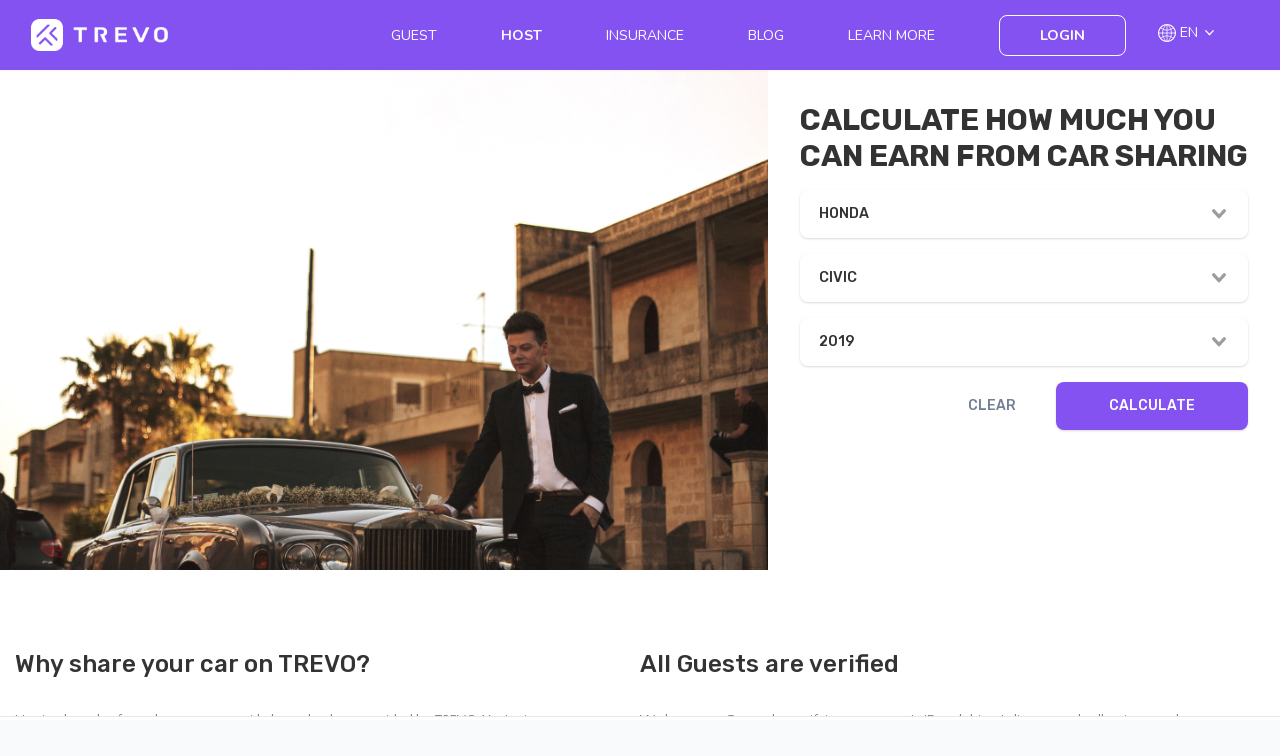

--- FILE ---
content_type: text/html; charset=UTF-8
request_url: https://trevo.my/host
body_size: 69875
content:
<!DOCTYPE html>
<html lang="en">
<head>
    <meta charset="utf-8">
    <meta name="viewport" content="width=device-width, initial-scale=1">

    <!-- CSRF Token -->
    <meta name="csrf-token" content="UKAZhqQltRndjUhjNWMnCCdmGInH21H2XHIu74no">

    <link rel="apple-touch-icon" sizes="76x76" href="https://da8b7b440x2a3.cloudfront.net/website/images/favicon/apple-touch-icon.png">
    <link rel="icon" type="image/png" sizes="32x32" href="https://da8b7b440x2a3.cloudfront.net/website/images/favicon/favicon-32x32.png">
    <link rel="icon" type="image/png" sizes="16x16" href="https://da8b7b440x2a3.cloudfront.net/website/images/favicon/favicon-16x16.png">
    <link rel="manifest" href="https://da8b7b440x2a3.cloudfront.net/website/images/favicon/site.webmanifest">


    <!-- <title>Trevo</title> -->
    <title>TREVO Car Sharing: Rent Your Car Out & Make Money</title><meta name="description" content="Want to rent your car out and make extra side income? Let us connect you to the nearest guests who are looking for a car to rent. Learn more here!"><meta name="keywords" content="renting my car out"><meta property="og:title" content="TREVO Car Sharing: Rent Your Car Out & Make Money" /><meta property="og:description" content="Want to rent your car out and make extra side income? Let us connect you to the nearest guests who are looking for a car to rent. Learn more here!" /><meta property="og:image" content="https://trevo.my/images/og-image.jpg" /><meta name="twitter:card" content="summary" /><meta name="twitter:site" content="@MyTrevo" /><script type="application/ld+json">{"@context":"https://schema.org","@type":"WebPage"}</script>
    <!-- Scripts -->
    <script src="https://code.jquery.com/jquery-3.4.0.slim.min.js" integrity="sha256-ZaXnYkHGqIhqTbJ6MB4l9Frs/r7U4jlx7ir8PJYBqbI=" crossorigin="anonymous"></script>
    <script src="/js/app.min.js" defer></script>

    <!-- Fonts -->
    <link rel="dns-prefetch" href="//fonts.gstatic.com">
    <link href="https://fonts.googleapis.com/css?family=Nunito" rel="stylesheet">

    <!-- recaptcha v2 -->
    <script src="https://www.google.com/recaptcha/api.js?onload=vueRecaptchaApiLoaded&render=explicit" async defer></script>

    <!-- Styles -->
    <link href="/css/app.min.css" rel="stylesheet">

        <!-- Google Tag Manager -->
    <script type="application/ld+json">
    {
        "@context": "https://schema.org",
        "@type": "AutoRental",
        "name": "Trevo",
        "url": "https://trevo.my/guest",
        "logo": "https://da8b7b440x2a3.cloudfront.net/website/images/logo/primary_h.png",
        "description": "Trevo offers affordable car rental services across Malaysia, including short-term car rental and long-term car rental. Rent a car with our car rental app today!",
        "priceRange": "From RM50 per day",
        "currenciesAccepted": "MYR",
        "paymentAccepted": "Credit Card, Debit Card",
        "openingHours": "24/7",
        "areaServed": {
            "@type": "Country",
            "name": "Malaysia"
        }
    }
    </script>
    <script>(function(w,d,s,l,i){w[l]=w[l]||[];w[l].push({'gtm.start':
    new Date().getTime(),event:'gtm.js'});var f=d.getElementsByTagName(s)[0],
    j=d.createElement(s),dl=l!='dataLayer'?'&l='+l:'';j.async=true;j.src=
    'https://www.googletagmanager.com/gtm.js?id='+i+dl;f.parentNode.insertBefore(j,f);
    })(window,document,'script','dataLayer','GTM-TG5WNGQ');</script>
    <!-- End Google Tag Manager -->
    
    <!-- Facebook -->
    <meta name="facebook-domain-verification" content="bc12y5pey6n44z0vr4n6v339j3cl33" />

    <script>
        window._locale = 'en';
        window._domain = "my";
        window._translations = {"en":{"php":{"auth":{"failed":"These credentials do not match our records.","throttle":"Too many login attempts. Please try again in :seconds seconds."},"contact-us":{"contact-us":"Contact us","name":"Name","name-placeholder":"John","email":"Email","email-placeholder":"john@gmail.com","contact":"Contact number","contact-placeholder":"Enter mobile number","subject":"Subject","subject-placeholder":"Select a subject","subject-1":"I want to rent a car","subject-2":"I want to host my car","subject-3":"I want to know more about TREVO","message":"Your message","message-placeholder":"Let us know what excites you about TREVO","submit":"Submit"},"financialaid":{"landing":"In collaboration with the Ministry of Transport, we want to help fellow Malaysian car owners alleviate their financial burdens.","signup-button":"I'm interested","section1heading":"<span class=\"text-trevo\">TREVO<\/span> Financial Aid","section1text1":"Is the cost of your car loan weighing you down? Were you financially affected by the impact of COVID-19?","section1text2":"TREVO and the Ministry of Transport are working together to help you!","section1caption":"*Program ends on 31 December 2020","section2heading":"WHAT IS TREVO FINANCIAL AID?","section2text1":"Cash aid of <span class=\"text-trevo\">RM200<\/span> to be given to Malaysian car owners","section2text2":"Together with the Ministry of Transport, TREVO wants to give car owners a platform to utilise their \n    idle cars and generate extra income.","section2text3":"Here at TREVO, it is our aim to enrich the lives of all Malaysians by inviting them to join our\n    growing people-to-people car sharing community. Hence, in collaboration with the Ministry of Transport, TREVO is\n    giving a financial aid of RM200 to 10,000 Malaysian car owners who successfully share their cars in our car sharing\n    marketplace.","section3heading":"WHY BECOME A TREVO HOST?","section3text1":"Car owners like yourself can supplement <span class=\"text-trevo\">up to 85%<\/span> of your car\n    loans when you share your car on TREVO for at least 10 days!","section3text2":"By becoming a TREVO Host, Malaysians can have more channels to generate extra income. Instead of\n    leaving your car idle, share it with eager Guests and turn your liability into an asset. Car owners like yourself\n    can supplement up to 85% of your car loans when you share your car on TREVO for at least 10 days!","section4heading":"HOW TREVO PROTECTS OUR HOSTS","trevoshield":"TREVO Shield","trevoshieldtext":"Opt to have your car insured for up to RM3 million against damage or injury, as well as fire and theft","verifiedguest":"Verified Guest","verifiedguesttext":"Only Guests who have passed our document verification of IDs and driver\u2019s licenses are allowed to book your car","trevotrack":" TREVO Track","trevotracktext":"Our high-accuracy location tracker enables you to know where your car is at all times with no worries","trevodelivers":"TREVO Delivers","trevodeliverstext":"Allow our custodians to pick up and deliver your car to Guests for FREE","accidenthandling":"24\/7 Accident Handling","accidenthandlingtext":"We are prepared to help you and your Guests at all times","sectionsignupheading":"HOW DO I SIGN UP?","sectionsignup1":"Download the TREVO app and sign up with the designated referral code \u201cMOTxTREVO\u201d to be eligible\n    for Financial Aid","sectionsignup2":"Upload your personal details and documents","sectionsignup2s":"<span class=\"font-quattro\">\u2022 IC<\/span><span class=\"font-quattro\">\u2022 Valid Driving license<\/span>","sectionsignup3":"Upload car related information","sectionsignup3s":"\n    <span class=\"font-quattro\">\u2022 Vehicle Ownership Certificate (VOC)<\/span>\n    <span class=\"font-quattro\">\u2022 Valid Road Tax<\/span>\n    <span class=\"font-quattro\">\u2022 Valid Motor insurance Cover note<\/span>\n    <span class=\"font-quattro\">\u2022 Pictures of the shared vehicles (interior and exterior)<\/span>","sectionsignup4":"Start accepting bookings","sectionsignup5":"Add your Bank account details","sectionsignup6":"RM100 will be banked in at the end of the month, for 2 months, when you make your car available\n    for at least 14 days per month","sectionsignup7":"Continue to enjoy extra income generation!","signupformheading1":"Want to know more about our <span class=\"text-yellow\">Financial Aid<\/span>?","signupformheading2":"Let us know!","signupformname":"Full name","signupformphone":"Contact number","signupformemail":"Email address","signupformsubmit":"SUBMIT","signupformnameerror":"Full name is required","signupformphoneerror":"Contact is required","signupformemailerror":"Email is required","faqspan1":"The TREVO Financial Aid is a collaboration between TREVO and the Ministry of Transport to help car\n    owners alleviate their financial burdens. Car owners can now utilise their idle cars and generate extra income, and\n    we\u2019re giving you RM200 to join us!","faqspan2":"Download the TREVO app today and sign up with the referral code \u201cMOTxTREVO\u201d and join the Trevolution\n    today!","faq1":"What is TREVO Financial Aid?","faq2":"Who\u2019s eligible for TREVO Financial Aid?","faq3":"How long will the TREVO Financial Aid last?","faq4":"When and how will I get the payout from TREVO Financial Aid?","faq5":"I don\u2019t own a car but my parents do, they are not tech-savvy enough to share their car, can I share it on their behalf?","faq6":"I signed up and shared my car but I am not paid?","faq7":"If I am an existing user (have signed up and completed my document verification) but I have not listed my\n    car, am I eligible for the TREVO Financial Aid?","faq8":"If I am an existing host and have listed my car, am I eligible for the TREVO Financial Aid?","faq1content":"<p class=\"mb-4\">As part of our corporate social responsibilities, TREVO is collaborating with the\n        Ministry of Transport to help Malaysians manoeuvre the financial impact of COVID-19 and achieve these\n        objectives:<\/p>\n    <p> \u2022 To capitalise their idling vehicle time and generate supplemental income, especially in fulfilling the need to\n        pay for their hire-and-purchase loans. <\/p> \n    <p> \u2022 To help fellow Malaysian car owners prepare themselves for post-COVID by staying afloat, and to retain their\n        car ownerships. <\/p> \n    <p> \u2022 To give Malaysian car owners an incentive of RM200 to join TREVO\u2019s car sharing marketplace where they can\n        continue to generate extra income <\/p>","faq2content":"<p class=\"mb-4\">To qualify for the incentive, you must:<\/p>\n    <p> - Be a Malaysian individual with a valid driver\u2019s license<\/p>\n    <p> - Own a car that is not older than 12-year-old as of 31st December 2020<\/p>\n    <p> - Install the TREVO app and sign up with referral code \u201cMOTxTREVO\u201d <\/p>\n    <p> - RM100 will be banked in at the end of the month, for 2 months, when you make your car available for at least 14 days per month <\/p>","faq3content":"<p> Financial aid will be given to the first 10,000 car owners who sign up for the TREVO Financial\n        Aid before 31 December 2020. <\/p>","faq4content":"<p class=\"mb-4\">You need to: <\/p>\n    <p> \u2022 Meet the eligibility criteria.<\/p>\n    <p> \u2022 Be successfully verified under the document verification process.<\/p>\n    <p> \u2022 Share your car and have submitted all <b>valid<\/b> car documents and car-related information and have them approved.<\/p>\n    <p> \u2022 Ensure each car you\u2019ve shared is available for 14 days for 2 months.<\/p>\n    <p> \u2022 Enter your bank account information within the TREVO app, under TREVO App > Account > Payments.<\/p>\n    <p> \u2022 Payout will be 7 working days from the end of the previous month.<\/p>","faq5content":"<p> Yes! You can share your parents\u2019 car on their behalf. TREVO will provide you with a Letter of Authorization which you will need to fill out and get signed. Then you can begin sharing! <\/p>","faq6content":"<p class=\"mb-4\">Your submission may be rejected due to any of the following reason(s): <\/p>\n    <p> \u2022 You did not meet eligibility criteria.<\/p>\n    <p> \u2022 You did not pass the document verification process.<\/p>\n    <p> \u2022 Your car document (s) is not valid or approved.<\/p>\n    <p> \u2022 Your car is older than 12 years old.<\/p>\n    <p> \u2022 You did not make your car available for 14 days within the month.<\/p>\n    <p> \u2022 You did not enter your bank account information in-app.<\/p>","faq7content":"<p class=\"mb-4\">Yes! You are eligible for the TREVO Financial Aid as long as the car you are sharing has not been listed on TREVO yet.<\/p>\n    <p>As an existing User\/Host, to participate in the Financial Aid program, you must contact us via WhatsApp us at <a\n            class=\"text-trevo\" href=\"https:\/\/api.whatsapp.com\/send?phone=60192052803\">\n            +6019-205 2803<\/a> or email us at <a class=\"text-trevo\"\n            href=\"mailto:lighthouse@trevo.my\">lighthouse@trevo.my<\/a>.<\/p>","faq8content":"<p class=\"mb-4\">Only new car listings are eligible for the Financial Aid program. However, if you share additional cars with us, these new car listings will be eligible for this program.<\/p>\n    <p>As an existing User\/Host, to participate in the Financial Aid program, you must contact us via WhatsApp us at <a\n            class=\"text-trevo\" href=\"https:\/\/api.whatsapp.com\/send?phone=60192052803\">\n            +6019-205 2803<\/a> or email us at <a class=\"text-trevo\"\n            href=\"mailto:lighthouse@trevo.my\">lighthouse@trevo.my<\/a>.<\/p>"},"guest":{"heading":"Rent any car","heading-p1":"A car for every occasion","sec1-head1":"Erase travel boundaries with just a few taps","sec1-p1":"A Guest on TREVO can book a car to explore the often travelled paths or the offbeat ones. We\u2019re not only\n    an alternative to car rental, but we want to help Guests to create memorable experiences in different vehicles - be\n    it camping trips, or unique weddings, we have every car for every occasion.","guest-benefits":"Guest benefits","guest-content-head1":"Convenience","guest-content-p1":"Book a car from the nearest Host, or have the car delivered to you.","guest-content-head2":"The right fit","guest-content-p2":"From compact cars to SUVs, pick one that fits your trip.","guest-content-head3":"Worry-free drive","guest-content-p3":"You enjoy the drive, and TREVO covers you with 24\/7 Roadside Assistance.","guest-content-head4":"Commitment-free","guest-content-p4":"Pay for a car only when you need it. No strings attached ;)","download-trevo-head":"Find the perfect car for your trip","download-trevo-p1":"Download our app today."},"help-centre":{"heading":"We\u2019re always here for you","heading-p1":"How can we help you today?","search":"Search"},"home":{"trevo-financial-aid":"TREVO Financial Aid","guest":"Guest","host":"Host","insurance":"Insurance","learn-more":"Learn More","login":"Login","tnc":"Our Terms of Service has been updated. <a class=\"underline\" href=\"\/terms-of-service\" target=\"_blank\">Click\n        here<\/a>","tns":"Trust and safety","hc":"FAQ","stories":"TREVO stories","about":"About us","contact":"Contact us","events":"Events","account":"Account","profile":"Profile","tos":"Terms of service","privacy-notice":"Privacy notice","anti-bribery":"Anti-Bribery and Corruption and Whistleblowing Policy","language":"Language","driving-your-dreams":"Driving your dreams","explore-cars-around-you":"Explore cars around you","why-use-trevo":"Why use TREVO","how-to-trevo":"How to TREVO","join-the-trevolution":"Join The Trevolution","explore-cars":"Explore cars","why-trevo-sec1-head1":"Freedom","why-trevo-sec1-p1":"Not only does TREVO help our hosts make extra income, car sharing allows freedom to travel and\n    room to explore different cars.","why-trevo-sec1-head2":"Be eco-friendly","why-trevo-sec1-p2":"Sharing a car takes about 11 cars off the road; that means less carbon emissions, less pollution,\n    and better air quality. By sharing a car, we are doing ourselves and the planet a favour.","why-trevo-sec1-head3":"Improve Quality of Life","why-trevo-sec1-p3":"Host earns extra income from the cars shared on TREVO, and gets to spend more on other valuable\n    experiences; guests get to explore new places in different cars at an affordable rate.","why-trevo-sec1-head4":"Strengthen Community Experience","why-trevo-sec1-p4":"Meet like-minded people within the TREVO community. TREVO aims to build a community that shares a\n    goal of improving mobility, contributing to less carbon emissions, and enabling a better environment for mankind.","explore":"Explore","how-to-trevo-explore-head1":"Download the App and Sign Up","how-to-trevo-explore-p1":"Easy and fast verification to get access to the TREVO community","how-to-trevo-explore-head2":"Find the car of your choice","how-to-trevo-explore-p2":"Search and book the car you desire","how-to-trevo-explore-head3":"Get the car","how-to-trevo-explore-p3":"Meet the Host or have it delivered to you","how-to-trevo-explore-head4":"TREVO safe and have fun!","how-to-trevo-explore-p4":"Cruise to your dreams in style under TREVO\u2019s protection","how-to-trevo-host-head1":"Download the App and Sign Up","how-to-trevo-host-p1":"Easy and fast verification to get access to the TREVO community","how-to-trevo-host-head2":"Share your car.","how-to-trevo-host-p2":"Upload basic details of your car to start sharing.","how-to-trevo-host-head3":"Personalise sharing preferences","how-to-trevo-host-p3":"Customise your car\u2019s availability, delivery options, and etc.","how-to-trevo-host-head4":"Sit back and start earning","how-to-trevo-host-p4":"Earn extra income and make your car pay for itself.","join-the-trevolution-p1":"A car for every occasion","join-the-trevolution-span1":"Erase travel boundaries with just a few taps","join-the-trevolution-p2":"Your car, your way","join-the-trevolution-span2":"Let your car pay for itself","explore-cars-near-you":"Explore cars near you","hatchback":"Hatchback\/Compact Car","hatchback-p1":"Fun to drive","sedan":"Sedan\/Coupe","sedan-p1":"Practical","suv":"SUV\/4x4","suv-p1":"Adventures","download-trevo-head":"Be a part of the growing TREVO community","download-trevo-p1":"Download our app today.","footer-p1":"TREVO is a car sharing platform where Guests can book any car that fits the needs and wants for the\n    trips they are going to, from the nearest Hosts in the TREVO community."},"host":{"carculator-head":"Calculate how much you can earn","carculator-clear":"Clear","carculator-calculate":"Calculate","sec1-head1":"Why share your car on TREVO?","sec1-p1":"It's simple and safe to share with the technology provided by TREVO. You're in control of the\n    availability and pricing, in addition to having TREVO as an extra avenue of income.","sec1-head2":"We protect you with TREVO Shield","sec1-p2":"TREVO Shield covers your vehicle in liability protection up to RM3 Million against damage to your\n    vehicle, damage or injury, as well as fire and theft.","sec1-head3":"All Guests are verified","sec1-p3":"We know our Guests by verifying every user\u2019s ID and driver\u2019s license, only allowing people who have\n    passed the verification to book your car.","sec2-header":"Start sharing in <span class=\"text-trevo\">3 steps<\/span>","sec2-head1":"Share at no cost","sec2-p1":"Any car that is lesser than 10 years old can be shared on TREVO for absolutely no fee. You may contact\n    us if you are interested in sharing your classic car too! :)","sec2-head2":"Share at your convenience","sec2-p2":"Set your availability, pricing, and requirements for Guests. You still get to drive your car around\n    whenever you want.","sec2-head3":"Share with confidence","sec2-p3":"Once your car is approved, qualified Guests can reach out. You can message them with any questions\n    before their accepting a booking.","sec2-btn":"What do I need to prepare?","sec3-header":"WE REALLY GOT YOUR BACK, <br \/> LIKE A FRIEND","sec3-head1":"TREVO track","sec3-p1":"Unlike sharing houses, cars move, and we want to know where it is when Guests need our help, we have\n    TREVO Track where Hosts can opt-in for high accuracy location tracking. It will be as if your car has never left.","sec3-head2":"TREVO Shield","sec3-p2":"Safeguarding is central to the service offered by TREVO. TREVO is offering one of the best protection\n    available on the peer-to-peer car sharing market in Malaysia, with up to RM 3m in liability protection for your\n    vehicle.","sec3-head3":"Pick your Guest","sec3-p3":"You get to learn about your Guests too! You can talk to your Guests before accepting a booking about\n    all the car rules, eg no smoking, and petrol fuel type can be communicated to the Guests BEFORE accepting a\n    booking.","sec3-head4":"Customer support","sec3-p4":"Our team supports you through thick and thin, should there be a communication problem, car problem, or\n    any problem at all, talk to us! :) We\u2019re always here for you.","sec4-header1":"HOW TO CONVERT YOUR LIABILITY INTO A","sec4-header2":"MONEY-DRIVING MACHINE","sec4-head1":"Share like Jacky","sec4-sub1":"\u201cTREVO Delivery helps me deliver my car when I work my day job.\u201d","sec4-p1":"I opted in for TREVO Shield and with that comes free delivery service provided by TREVO. I am your\n    average Joe who has a day job and can\u2019t always be attending to the bookings I get, TREVO delivers the car for me to\n    the Guests and is always available for me. I am able to fund my instalment with my earnings from TREVO, with me\n    having to do almost nothing extra, which to me, is freaking awesome.","sec5-header":"<span class=\"text-greenTrevo\">#getmoney<\/span> with your car","sec5-head1":"Payment is quick","sec5-p1":"Payout are two weeks after a trip is completed, so you get paid more often than your day job with a\n    car you already own.","sec5-head2":"Payment is easy","sec5-p2":"The payment effortlessly goes into your bank account as long as you enter your bank details clearly\n    in-app.","sec5-head3":"You can do so many things with it","sec5-p3":"Share your car on TREVO, pay for your car loan, make it a business, or simply to achieve better life\n    quality, like go travelling.","sec6-header":"find out what <span class=\"text-trevo\">our hosts<\/span> are saying","sec6-p1":"I pay my car instalment every month by sharing my car for 7 days, then the car is all mine! That makes\n    me started taking MRT and starts reading again! The money I earned can now be used to treat my family and friends to\n    dinner they always wanted to have but didn\u2019t want to spend extra money on. It\u2019s always the little thing that counts\n    i guess.","sec6-p2":"TREVO was introduced to me by my daughter, and I have to say, I was sceptical at first but I thought\n    it would be nice to try something new. Age doesn't matter, an open mind does. I'm glad I decided to share my Bimmer\n    because I made much more than I expected in just 2 months and all I had to learn was to tap on a button and accept\n    bookings!","sec6-p3":"Hustle is the name of the game. \ud83c\udfc3 \u2640 For Aqilah, this saying goes far beyond her expectations in life.\n    Determined to break the paycheck to paycheck cycle, she hustles between her full time job and being an entrepreneur.\n    \u201cBecause what you don\u2019t sweat when you\u2019re young, will turn into tears when you\u2019re old\u201d.","sec6-footer":"Have more questions?","sec6-btn":"JOIN OUR Host WORKSHOP","sec7-header":"Become a <br \/><span class=\"text-trevo\">commercial host<\/span>","sec7-p1":"If you own a car rental company or you are an aspiring entrepreneur, or own a car rental\n    company, TREVO is the best place to fast track or start your car rental business. You can use TREVO as an extra\n    channel to engage with customers, to increase your business\u2019 visibility, and to manage your fleet schedule with\n    advanced filters that help you tap into a whole new customer segment","sec7-btn":"Get in touch","more-perks-as-trevo-host":"MORE PERKS AS A TREVO HOST","footer-text":"Ready to <span class=\"pl-2 text-greenTrevo\">#getmoney<\/span>?","footer-btn":"SIGN UP"},"pagination":{"previous":"&laquo; Previous","next":"Next &raquo;"},"passwords":{"password":"Passwords must be at least eight characters and match the confirmation.","reset":"Your password has been reset!","sent":"We have e-mailed your password reset link!","token":"This password reset token is invalid.","user":"We can't find a user with that e-mail address."},"seo":{"home-title":"Car Sharing and Hosting App - TREVO Malaysia","home-desc":"TREVO is a peer-to-peer car sharing platform for hosts to rent their cars out, and for guests to rent a car \n    for a flexible duration. Download our app here!","guest-title":"Long Term Car Rental App Malaysia - TREVO Malaysia","guest-desc":"Looking for a short-term car rental, or even a long-term car rental? We've got you covered. \n    Rent a car from a host near you on our car rental app today!","host-title":"TREVO Car Sharing: Rent Your Car Out & Make Money","host-desc":"Want to rent your car out and make extra side income? Let us connect you to the nearest guests \n    who are looking for a car to rent. Learn more here!","trust-safety-title":"Trust & Safety - How We Create A Safe Car Sharing Community","trust-safety-desc":"We're committed to building a trusted and secured car sharing community in Malaysia. \n    Learn more about the trust & safety tips and processes on TREVO here.","hc-title":"Car Sharing Frequently Asked Questions (FAQs) | TREVO","hc-desc":"Need help with our car sharing platform? Check out the comprehensive list of FAQs here and get your questions answered.","tos-title":"Terms of service | TREVO","pp-title":"Privacy policy | TREVO","pp-title-en":"Privacy policy(English) | TREVO","pp-title-bm":"Privacy policy(Bahasa Malaysia) | TREVO","contact-title":"Need Help? Contact Us Here | TREVO Malaysia","contact-desc":"Need help? Feel free to contact us for any inquiries regarding our app, car rental and car sharing process, \n    documentations and more!"},"trust-safety":{"heading":"Trust and safety","heading-p1":"We're committed to creating the safest carsharing community.","renting":"Renting","sharing":"Sharing","footer-p1":"Can\u2019t find what you want?","footer-p2":"Find an answer in our FAQ.","footer-p3":"FAQ"},"validation":{"accepted":"The :attribute must be accepted.","active_url":"The :attribute is not a valid URL.","after":"The :attribute must be a date after :date.","after_or_equal":"The :attribute must be a date after or equal to :date.","alpha":"The :attribute may only contain letters.","alpha_dash":"The :attribute may only contain letters, numbers, dashes and underscores.","alpha_num":"The :attribute may only contain letters and numbers.","array":"The :attribute must be an array.","before":"The :attribute must be a date before :date.","before_or_equal":"The :attribute must be a date before or equal to :date.","between":{"numeric":"The :attribute must be between :min and :max.","file":"The :attribute must be between :min and :max kilobytes.","string":"The :attribute must be between :min and :max characters.","array":"The :attribute must have between :min and :max items."},"boolean":"The :attribute field must be true or false.","confirmed":"The :attribute confirmation does not match.","date":"The :attribute is not a valid date.","date_equals":"The :attribute must be a date equal to :date.","date_format":"The :attribute does not match the format :format.","different":"The :attribute and :other must be different.","digits":"The :attribute must be :digits digits.","digits_between":"The :attribute must be between :min and :max digits.","dimensions":"The :attribute has invalid image dimensions.","distinct":"The :attribute field has a duplicate value.","email":"The :attribute must be a valid email address.","ends_with":"The :attribute must end with one of the following: :values","exists":"The selected :attribute is invalid.","file":"The :attribute must be a file.","filled":"The :attribute field must have a value.","gt":{"numeric":"The :attribute must be greater than :value.","file":"The :attribute must be greater than :value kilobytes.","string":"The :attribute must be greater than :value characters.","array":"The :attribute must have more than :value items."},"gte":{"numeric":"The :attribute must be greater than or equal :value.","file":"The :attribute must be greater than or equal :value kilobytes.","string":"The :attribute must be greater than or equal :value characters.","array":"The :attribute must have :value items or more."},"image":"The :attribute must be an image.","in":"The selected :attribute is invalid.","in_array":"The :attribute field does not exist in :other.","integer":"The :attribute must be an integer.","ip":"The :attribute must be a valid IP address.","ipv4":"The :attribute must be a valid IPv4 address.","ipv6":"The :attribute must be a valid IPv6 address.","json":"The :attribute must be a valid JSON string.","lt":{"numeric":"The :attribute must be less than :value.","file":"The :attribute must be less than :value kilobytes.","string":"The :attribute must be less than :value characters.","array":"The :attribute must have less than :value items."},"lte":{"numeric":"The :attribute must be less than or equal :value.","file":"The :attribute must be less than or equal :value kilobytes.","string":"The :attribute must be less than or equal :value characters.","array":"The :attribute must not have more than :value items."},"max":{"numeric":"The :attribute may not be greater than :max.","file":"The :attribute may not be greater than :max kilobytes.","string":"The :attribute may not be greater than :max characters.","array":"The :attribute may not have more than :max items."},"mimes":"The :attribute must be a file of type: :values.","mimetypes":"The :attribute must be a file of type: :values.","min":{"numeric":"The :attribute must be at least :min.","file":"The :attribute must be at least :min kilobytes.","string":"The :attribute must be at least :min characters.","array":"The :attribute must have at least :min items."},"not_in":"The selected :attribute is invalid.","not_regex":"The :attribute format is invalid.","numeric":"The :attribute must be a number.","present":"The :attribute field must be present.","regex":"The :attribute format is invalid.","required":"The :attribute field is required.","required_if":"The :attribute field is required when :other is :value.","required_unless":"The :attribute field is required unless :other is in :values.","required_with":"The :attribute field is required when :values is present.","required_with_all":"The :attribute field is required when :values are present.","required_without":"The :attribute field is required when :values is not present.","required_without_all":"The :attribute field is required when none of :values are present.","same":"The :attribute and :other must match.","size":{"numeric":"The :attribute must be :size.","file":"The :attribute must be :size kilobytes.","string":"The :attribute must be :size characters.","array":"The :attribute must contain :size items."},"starts_with":"The :attribute must start with one of the following: :values","string":"The :attribute must be a string.","timezone":"The :attribute must be a valid zone.","unique":"The :attribute has already been taken.","uploaded":"The :attribute failed to upload.","url":"The :attribute format is invalid.","uuid":"The :attribute must be a valid UUID.","custom":{"attribute-name":{"rule-name":"custom-message"}},"attributes":[]}},"json":[]},"bm":{"php":{"financialaid":{"landing":"TREVO bekerjasama dengan Kementerian Pengangkutan Malaysia untuk membantu meringankan beban kewangan\n    pemilik kereta di Malaysia.","signup-button":"Daftar Sekarang","section1heading":"<span class=\"text-trevo\">TREVO<\/span> Financial Aid","section1text1":"Adakah kos pinjaman kereta anda membebankan anda? Adakah kewangan anda terjejas akibat\n    COVID-19?","section1text2":"TREVO dan Kementerian Pengangkutan Malaysia ingin membantu anda!","section1caption":"*Program ini akan tamat pada 31 Disember 2020","section2heading":"APA ITU TREVO FINANCIAL AID?","section2text1":"TREVO Financial Aid mahu memberi bantuan kewangan berjumlah <span\n        class=\"text-trevo\">RM200<\/span> kepada pemilik kereta Malaysia","section2text2":"Bersama Kementerian Pengangkutan Malaysia, TREVO ingin memberi platform kepada pemilik kenderaan\n    di Malaysia untuk menjana pendapatan tambahan menggunakan kereta mereka.","section2text3":"Tujuan kami di TREVO adalah untuk menaik taraf kehidupan seluruh rakyat Malaysia dengan\n    menyediakan platform khas untuk mereka berkongsi kereta. Dengan kerjasama Kementerian Pengangkutan Malaysia, TREVO\n    ingin memberi bantuan kewangan sebanyak RM200 kepada 10,000 pemilik kereta di Malaysia yang berjaya berkongsi kereta\n    mereka di TREVO.","section3heading":"KENAPA MENJADI TREVO HOST?","section3text1":"Pemilik kereta seperti anda boleh menjana <span class=\"text-trevo\">sehingga 85%<\/span> kos\n    pinjaman kereta anda apabila berkongsi kereta anda di TREVO untuk sekurang-kurangnya 10 hari!","section3text2":"Dengan menjadi seorang TREVO Host, rakyat Malaysia berpeluang untuk menjana pendapatan tambahan.\n    Adakah anda merasa pembayaran kereta anda terlalu berat? Tukar liabiliti anda kepada aset dengan TREVO. Pemilik\n    kereta seperti anda boleh menambah sehingga 85% pinjaman kereta anda apabila anda berkongsi kereta anda di TREVO\n    sekurang-kurangnya 10 hari!.","section4heading":"BAGAIMANA TREVO MELINDUNGI HOST KAMI?","trevoshield":"TREVO Shield","trevoshieldtext":"Anda boleh memilih untuk menginsuranskan kereta anda sehingga 3 juta dari kerosakan atau\n    kecederaan, serta kebakaran atau kecurian","verifiedguest":"Pengguna Yang Menepati Syarat-syarat TREVO","verifiedguesttext":"Hanya pengguna yang telah lulus pengesahan dokumen pengenalan dan lesen memandu yang\n    dibenarkan untuk menempah kereta anda","trevotrack":" TREVO Track","trevotracktext":"GPS kami membolehkan anda menjejaki lokasi kereta anda semasa kereta anda digunakan","trevodelivers":"TREVO Delivers","trevodeliverstext":"Custodian kami akan mengambil dan menghantar kereta anda secara percuma di persekitaran\n    Klang Valley.","accidenthandling":"24\/7 Accident Handling","accidenthandlingtext":"Kami bersedia untuk membantu anda dan pengguna kami setiap masa.","sectionsignupheading":"CARA UNTUK MENDAFTAR","sectionsignup1":"Muat turun aplikasi TREVO dan daftar dengan kod referral \"MOTxTREVO\"","sectionsignup2":"Muat naik maklumat dan dokumen peribadi anda","sectionsignup2s":"<span class=\"font-quattro\">\u2022 Kad pengenalan<\/span><span class=\"font-quattro\">\u2022 Lesen memandu<\/span>","sectionsignup3":"Muat naik maklumat berkaitan kereta anda","sectionsignup3s":"\n    <span class=\"font-quattro\">\u2022 Sijil Pemilikan Kenderaan (VOC)<\/span>\n    <span class=\"font-quattro\">\u2022 Cukai jalan<\/span>\n    <span class=\"font-quattro\">\u2022 Nota perlindungan insurans motor yang sah<\/span>\n    <span class=\"font-quattro\">\u2022 Gambar-gambar kenderaan bersama<\/span>","sectionsignup4":"Mula menerima tempahan","sectionsignup5":"Tambahkan butiran akaun bank anda","sectionsignup6":"RM100 akan dimasukkan ke dalam bank anda pada akhir bulan, selama 2 bulan, bila anda kongsi\n    kereta anda untuk sekurang-kurangnya 14 hari setiap bulan","sectionsignup7":"Terus menikmati penjanaan pendapatan tambahan!","signupformheading1":"Ingin tahu dengan lebih lanjut?","signupformheading2":"Hubungi kami","signupformname":"Nama Penuh","signupformphone":"Nombor Telefon","signupformemail":"E-mel","signupformsubmit":"HANTAR","signupformnameerror":"Sila masukkan nama penuh","signupformphoneerror":"Sila masukkan nombor telefon","signupformemailerror":"Sila masukkan e-mel","faqspan1":"TREVO Financial Aid adalah kerjasama antara TREVO dan Kementerian Pengangkutan Malaysia untuk\n    membantu pemilik kenderaan meringankan beban kewangan mereka. Pemilik kereta kini dapat menggunakan kereta mereka\n    untuk menjana pendapatan tambahan, dan kami memberi anda RM200 untuk bermula!","faqspan2":"Muat turun aplikasi TREVO hari ini dan daftar dengan kod rujukan \"MOTxTREVO\" dan sertai Trevolution\n    hari ini!","faq1":"Apa itu TREVO Financial Aid?","faq2":"Adakah saya layak untuk menerima TREVO Financial Aid?","faq3":"Bila TREVO Financial Aid akan tamat?","faq4":"Bilakah dan bagaimana saya akan mendapat pembayaran dari TREVO Financial Aid?","faq5":"Bolehkah saya kongsi kereta di atas nama ibu bapa saya?","faq6":"Saya telah mendaftar dan berkongsi kereta saya, tetapi kenapa saya tidak dibayar?","faq7":"Adakah saya layak mendapat TREVO Financial Aid sekiranya saya adalah pengguna sedia ada (yang telah\n    mendaftar dan melengkapkan pengesahan dokumen)?","faq8":"Sekiranya saya adalah Host yang telah berkongsi kereta saya, adakah saya layak mendapat TREVO Financial\n    Aid?","faq1content":"<p class=\"mb-4\">Sebagai sebahagian daripada tanggungjawab sosial korporat kami, TREVO bekerjasama\n        dengan Kementerian Pengangkutan Malaysia untuk membantu rakyat Malaysia meringankan beban kewangan akibat\n        COVID-19. Objektif kami adalah:<\/p>\n    <p> \u2022 Untuk memberi peluang kepada pemilik kereta Malaysia untuk menjana pendapatan tambahan, mengimbangi kos\n        pinjaman kereta mereka. <\/p>\n    <p> \u2022 Untuk membantu sesama pemilik kereta Malaysia mempersiapkan diri untuk pasca COVID-19 dengan mengekalkan hak\n        milik kereta mereka. <\/p>\n    <p> \u2022 Untuk memberi insentif RM200 kepada pemilik kenderaan Malaysia untuk kongsi kereta mereka di TREVO dan terus\n        menjana pendapatan tambahan. <\/p>","faq2content":"\n    <p class=\"mb-4\"> Untuk mendapat TREVO Financial Aid, anda harus memenuhi syarat-syarat ini:<\/p>\n    <p> - Individu Malaysia dengan lesen memandu yang sah<\/p>\n    <p> - Memiliki kereta yang tidak lebih dari 12 tahun pada 31 Disember 2020<\/p>\n    <p> - Muat turun aplikasi TREVO dan daftar dengan kod referral \"MOTxTREVO\". <\/p>\n    <p> - RM100 akan dimasukkan ke dalam bank anda pada akhir bulan, selama 2 bulan, bila anda kongsi kereta anda untuk\n        sekurang-kurangnya 14 hari setiap bulan. <\/p>","faq3content":"<p>Bantuan kewangan akan diberikan kepada 10,000 pemilik kereta pertama yang mendaftar untuk TREVO\n        Financial Aid sebelum 31 Disember 2020.<\/p>","faq4content":"<p class=\"mb-4\">Anda perlu: <\/p>\n    <p> \u2022 Memenuhi kriteria kelayakan.<\/p>\n    <p> \u2022 Berjaya disahkan di bawah proses pengesahan dokumen.<\/p>\n    <p> \u2022 Kiriman semua dokumen kereta yang sah dan maklumat berkaitan dengan kereta dan minta ia diluluskan.<\/p>\n    <p> \u2022 Pastikan setiap kereta yang anda kongsi tersedia selama 14 hari setiap bulan selama 2 bulan.<\/p>\n    <p> \u2022 Masukkan maklumat akaun bank anda dalam aplikasi TREVO, di bawah Aplikasi TREVO > Account > Payments.<\/p>","faq5content":"<p> Ya! Anda boleh berkongsi kereta ibu bapa bagi pihak mereka. TREVO akan memberi anda Surat\n        Kebenaran yang perlu diisi dan ditandatangani. Kemudian anda boleh mula berkongsi! <\/p>","faq6content":"<p class=\"mb-4\">Penyerahan pendapatan anda mungkin ditolak kerana salah satu sebab berikut: <\/p>\n    <p> \u2022 Anda tidak memenuhi kriteria kelayakan.<\/p>\n    <p> \u2022 Anda tidak lulus proses pengesahan dokumen.<\/p>\n    <p> \u2022 Dokumen kereta anda tidak sah atau tidak diluluskan.<\/p>\n    <p> \u2022 Kereta anda lebih tua dari 12 tahun.<\/p>\n    <p> \u2022 Anda tidak menyediakan kereta anda selama 14 hari setiap bulan.<\/p>\n    <p> \u2022 Anda tidak memasukkan maklumat akaun bank anda dalam aplikasi.<\/p>","faq7content":"<p class=\"mb-4\">Ya! Anda layak mendapat TREVO Financial Aid selagi kereta yang anda kongsi belum\n        disenaraikan di TREVO.<\/p>\n        <p>Sebagai pengguna TREVO yang sedia ada, sila hubungi kami melalui WhatsApp di <a class=\"text-trevo\"\n                href=\"https:\/\/api.whatsapp.com\/send?phone=60192052803\">\n                +6019-205 2803<\/a> atau menghantar\n            e-mel kepada kami di <a class=\"text-trevo\" href=\"mailto:lighthouse@trevo.my\">lighthouse@trevo.my<\/a> untuk\n            menyertai program TREVO Financial Aid<\/p>","faq8content":"<p class=\"mb-4\">Hanya kereta baru yang belum disenarai layak untuk program TREOV Financial Aid.\n        Walau bagaimanapun, jika anda berkongsi kereta tambahan dengan kami, kereta baru ini akan layak untuk program\n        ini.<\/p>\n        <p>Sebagai pengguna TREVO yang sedia ada, sila hubungi kami melalui WhatsApp di <a class=\"text-trevo\"\n                href=\"https:\/\/api.whatsapp.com\/send?phone=60192052803\">\n                +6019-205 2803<\/a> atau menghantar\n            e-mel kepada kami di <a class=\"text-trevo\" href=\"mailto:lighthouse@trevo.my\">lighthouse@trevo.my<\/a> untuk\n            menyertai program TREVO Financial Aid<\/p>"}},"json":[]},"cn":{"php":{"financialaid":{"landing":"TREVO \u8eab\u70ba\u4e00\u500b\u975e\u5e38\u91cd\u89c6\u6211\u5011\u6c7d\u8eca\u5171\u4eab\u793e\u7fa4\u7684\u516c\u53f8, \u4e3a\u4e86\u8ba9\u66f4\u591a\u9a6c\u6765\u897f\u4e9a\u8f66\u4e3b\u4eab\u6709\u7528\u95f2\u7f6e\u8f66\u8f86\u51cf\u8f7b\u7ecf\u6d4e\u8d1f\u62c5\u7684\u79d1\u6280, \u6211\u4eec\u975e\u5e38\u8363\u5e78\u5730\u4e0e\u9a6c\u6765\u897f\u4e9a\u4ea4\u901a\u90e8\u5408\u4f5c\u5411\u9a6c\u6765\u897f\u4e9a\u7fa4\u4f17\u4ecb\u7ecd TREVO \u7ecf\u6d4e\u63f4\u52a9\u91d1\u3002","signup-button":"\u4eca\u5929\u5c31\u52a0\u5165TREVO\u6c7d\u8f66\u5171\u4eab\u5e73\u53f0!","section1heading":"<span class=\"text-trevo\">TREVO<\/span> \u7ecf\u6d4e\u63f4\u52a9\u91d1","section1text1":"\u60a8\u7684\u6c7d\u8f66\u8d37\u6b3e\u662f\u5426\u56e0\u4e3aCOVID-19 \u7684\u800c\u53d8\u6210\u4e86\u4e00\u4e2a\u66f4\u6c89\u91cd\u7684\u8d1f\u62c5\u5462?","section1text2":"TREVO \u548c\u4ea4\u901a\u90e8\u613f\u610f\u4e0e\u60a8\u643a\u624b\u5171\u6e21\u96be\u5173.","section1caption":"*\u8ba1\u5212\u5c06\u4e8e2020\u5e7412\u670831\u65e5\u7ed3\u675f","section2heading":"\u4ec0\u4e48\u662fTREVO \u7ecf\u6d4e\u63f4\u52a9\u91d1?","section2text1":"\u63d0\u4f9b\u7ed9\u9a6c\u6765\u897f\u4e9a\u7c4d\u8f66\u4e3b\u7684<span class=\"text-trevo\">200\u4ee4\u5409<\/span>\u73b0\u91d1\u63f4\u52a9","section2text2":"TREVO \u5728\u4e0e\u4ea4\u901a\u90e8\u5408\u4f5c\u7684\u60c5\u51b5\u4e0b\u63d0\u4f9bTREVO \u8f6f\u4ef6, \u5f00\u62d3\u4e00\u4e2a\u8ba9\u8f66\u4e3b\u4eec\u53ef\u4ee5\u80fd\u591f\u8fbe\u5230100%\u7684\u4f7f\u7528\u7387\u6765\u589e\u52a0\u8f66\u4e3b\u7684\u6536\u5165.","section2text3":"\u8fd9\u6b21\u63a8\u51faTREVO \u7ecf\u6d4e\u63f4\u52a9\u91d1\u7684\u4e3b\u8981\u5b97\u65e8\u662f\u9080\u8bf7\u66f4\u591a\u9a6c\u6765\u897f\u4e9a\u4eba\u52a0\u5165\u8fd9\u4e2a\u5feb\u901f\u53d1\u5c55\u7684\u6c7d\u8f66\u5171\u4eab\u5e73\u53f0. \u8fd9\u6b21\u7684\u7ecf\u6d4e\u63f4\u52a9\u91d1\u5c06\u4f1a\u8ba910,000\u4e2a\u9a6c\u6765\u897f\u4e9a\u7684\u8f66\u4e3b\u53d7\u76ca,\n    \u6211\u4eec\u5c06\u4f1a\u7ed9\u4e88\u6bcf\u4e00\u8f86\u6210\u529f\u5206\u4eab\u5728TREVO\u7684\u8f66200\u4ee4\u5409\u7684\u7ecf\u6d4e\u63f4\u52a9\u91d1.","section3heading":"\u4e3a\u4ec0\u4e48\u6210\u4e3aTREVO\u5171\u4eab\u8f66\u4e3b?","section3text1":"\u8ba9\u95f2\u7f6e\u6c7d\u8f66\u4e3a\u60a8\u589e\u52a0\u6536\u5165, \u8865\u8d34\u60a8<span class=\"text-trevo\">\u9ad8\u8fbe85%<\/span>\u9700\u8981\u7f34\u4ed8\u7684\u6c7d\u8f66\u8d37\u6b3e","section3text2":"\u6210\u4e3aTREVO\u5171\u4eab\u8f66\u4e3b\u7684\u4e3b\u8981\u597d\u5904\u9664\u4e86\u589e\u52a0\u6536\u5165\u7ba1\u9053, \u4e5f\u5e2e\u60a8\u5229\u7528\u60a8\u7684\u6c7d\u8f66\u8f6c\u4e8f\u4e3a\u76c8. \u60a8\u53ea\u8981\u5728TREVO\u4e0a\u5206\u4eab\u60a8\u7684\u6c7d\u8f6610\u5929,\n    \u4fbf\u53ef\u5229\u7528\u597d\u5728TREVO\u4e0a\u8d5a\u53d6\u7684\u6536\u5165\u6765\u8865\u8d34\u60a8\u9ad8\u8fbe85%\u9700\u8981\u7f34\u4ed8\u7684\u6c7d\u8f66\u8d37\u6b3e.","section4heading":"TREVO \u5982\u4f55\u4fdd\u62a4\u5171\u4eab\u8f66\u4e3b?","trevoshield":"TREVO Shield","trevoshieldtext":"\u9009\u62e9TREVO Shield, \u7ed9\u4e88\u60a8\u7684\u8f66\u9ad8\u8fbe3\u767e\u4e07\u7684\u4fdd\u969c. \u6b64\u4fdd\u969c\u5305\u62ec\u6c7d\u8f66\u635f\u574f, \u706b\u707e\u548c\u76d7\u7a83","verifiedguest":"\u5df2\u9a8c\u8bc1\u7528\u6237","verifiedguesttext":"\u53ea\u6709\u8eab\u4efd\u8bc1\u548c\u9a7e\u7167\u88ab\u4e25\u683c\u9a8c\u8bc1\u8fc7\u7684\u7528\u6237\u624d\u53ef\u4ee5\u5206\u4eabTREVO\u7684\u6c7d\u8f66","trevotrack":" TREVO Track","trevotracktext":"\u9009\u62e9\u4f7f\u7528\u6211\u4eec\u9ad8\u7cbe\u51c6\u5ea6\u7684\u5b9a\u4f4d\u7cfb\u7edf\u6765\u8ffd\u8e2a\u60a8\u7684\u6c7d\u8f66","trevodelivers":"TREVO Delivers","trevodeliverstext":"\u6211\u4eec\u7684\u9001\u8f66\u4eba\u5458\u53ef\u4ee5\u4e3a\u8f66\u4e3b\u628a\u6c7d\u8f66\u9001\u5230\u7528\u6237\u624b\u4e0a\u4ee5\u53ca\u628a\u6c7d\u8f66\u4ea4\u6362\u7ed9\u8f66\u4e3b.","accidenthandling":"24\/7 \u610f\u5916\u5904\u7406","accidenthandlingtext":"\u6211\u4eec\u968f\u65f6\u51c6\u5907\u4e3a\u60a8\u548c\u60a8\u7684\u7528\u6237\u670d\u52a1.","sectionsignupheading":"TREVO \u7ecf\u6d4e\u63f4\u52a9\u91d1\u6ce8\u518c","sectionsignup1":"\u4e0b\u8f7dTREVO\u8f6f\u4ef6, \u5e76\u4f7f\u7528\u6307\u5b9a\u4ee3\u7801 MOTxTREVO \u6765\u6ce8\u518c\u6210\u4e3aTREVO\u7528\u6237. \u53ea\u6709\u4f7f\u7528\u4ee3\u7801\u6ce8\u518c\u7684\u7528\u6237\u6709\u8d44\u683c\u83b7\u5f97TREVO\u7ecf\u6d4e\u63f4\u52a9\u91d1","sectionsignup2":"\u4e0a\u8f7d\u60a8\u7684\u4e2a\u4eba\u8d44\u6599\u53ca\u6587\u4ef6","sectionsignup2s":"<span class=\"font-quattro\">\u2022 \u8eab\u4efd\u8bc1<\/span><span class=\"font-quattro\">\u2022 \u5408\u683c\u7684\u9a7e\u7167<\/span>","sectionsignup3":"\u4e0a\u8f7d\u60a8\u7684\u6c7d\u8f66\u8d44\u6599\u53ca\u6587\u4ef6","sectionsignup3s":"\n    <span class=\"font-quattro\">\u2022 \u6c7d\u8f66\u62e5\u6709\u8bc1\u4e66 (Car grant)<\/span>\n    <span class=\"font-quattro\">\u2022 \u8def\u7a0e\u8bc1\u660e (Road tax)<\/span>\n    <span class=\"font-quattro\">\u2022 \u6c7d\u8f66\u4fdd\u9669 (Insurance Cover Note)<\/span>\n    <span class=\"font-quattro\">\u2022 \u6c7d\u8f66\u5185\u5916\u7167\u7247<\/span>","sectionsignup4":"\u5f00\u59cb\u60a8\u7684\u6c7d\u8f66\u63a5\u6536\u5206\u4eab\u8bf7\u6c42","sectionsignup5":"\u52a0\u5165\u60a8\u7684\u94f6\u884c\u6237\u53e3\u8d44\u6599\u4ee5\u65b9\u4fbf\u6211\u4eec\u7ed9\u4e88\u60a8200\u4ee4\u5409\u7684\u7ecf\u6d4e\u63f4\u52a9\u91d1","sectionsignup6":"100\u4ee4\u5409\u5c06\u4f1a\u5728\u7b2c\u4e00\u4e2a\u6708\u5c3e\u88ab\u652f\u4ed8\u5230\u60a8\u7684\u6237\u53e3, \u53e6\u5916100\u4ee4\u5409\u5c06\u4f1a\u5728\u7b2c\u4e8c\u4e2a\u6708\u5c3e\u88ab\u652f\u4ed8\u5230\u60a8\u7684\u6237\u53e3","sectionsignup7":"\u6301\u7eed\u5206\u4eab\u6765\u5f00\u62d3\u66f4\u591a\u7684\u6536\u5165!","signupformheading1":"\u60f3\u4e86\u89e3\u66f4\u591a\u5173\u4e8eTREVO<span class=\"text-yellow\">\u7ecf\u6d4e\u63f4\u52a9\u91d1<\/span>\u7684\u7ec6\u8282?","signupformheading2":"\u8054\u7cfb\u6211\u4eec","signupformname":"\u5168\u540d","signupformphone":"\u7535\u8bdd\u53f7\u7801","signupformemail":"\u7535\u90ae","signupformsubmit":"\u63d0\u4ea4","signupformnameerror":"\u8bf7\u8f93\u5165\u5168\u540d","signupformphoneerror":"\u8bf7\u8f93\u5165\u7535\u8bdd\u53f7\u7801","signupformemailerror":"\u8bf7\u8f93\u5165\u7535\u90ae","faqspan1":"TREVO \u4e0e\u4ea4\u901a\u90e8\u5408\u4f5c\u7684\u60c5\u51b5\u4e0b\u63d0\u4f9bTREVO\u7ecf\u6d4e\u63f4\u52a9\u91d1\u4ee5\u8ba9\u66f4\u591a\u9a6c\u6765\u897f\u4e9a\u8f66\u4e3b\u4eab\u6709\u7528\u95f2\u7f6e\u8f66\u8f86\u51cf\u8f7b\u7ecf\u6d4e\u8d1f\u62c5\u7684. \u8fd9\u6b21\u7684\u7ecf\u6d4e\u63f4\u52a9\u91d1\u5c06\u4f1a\u8ba910,000\u4e2a\u9a6c\u6765\u897f\u4e9a\u7684\u8f66\u4e3b\u53d7\u76ca,\n    \u6211\u4eec\u5c06\u4f1a\u7ed9\u4e88\u6bcf\u4e00\u8f86\u6210\u529f\u5206\u4eab\u5728TREVO\u7684\u8f66200\u4ee4\u5409\u7684\u7ecf\u6d4e\u63f4\u52a9\u91d1.","faqspan2":"\u4eca\u5929\u5c31\u4f7f\u7528\u7279\u5b9a\u4ee3\u7801 \u201cMOTxTREVO\u201d \u6765\u6ce8\u518c\u6210\u4e3aTREVO\u5171\u4eab\u8f66\u4e3b!","faq1":"\u4ec0\u4e48\u662fTREVO\u7ecf\u6d4e\u63f4\u52a9\u91d1?","faq2":"\u8c01\u6709\u8d44\u683c\u9886\u53d6TREVO\u7ecf\u6d4e\u63f4\u52a9\u91d1?","faq3":"TREVO\u7ecf\u6d4e\u63f4\u52a9\u91d1\u4f1a\u6709\u6548\u5230\u4ec0\u4e48\u65f6\u5019??","faq4":"\u6211\u4ec0\u4e48\u65f6\u5019\u4f1a\u6536\u5230TREVO\u7ecf\u6d4e\u63f4\u52a9\u91d1?","faq5":"\u6211\u53ef\u4ee5\u5e2e\u6211\u7684\u7236\u6bcd\u5206\u4eab\u4ed6\u4eec\u7684\u8f66\u5417?","faq6":"\u6211\u5df2\u7ecf\u6ce8\u518c\u5e76\u4e14\u5206\u4eab\u6211\u7684\u6c7d\u8f66, \u4f46\u6211\u5e76\u6ca1\u6709\u6536\u5230\u4efb\u4f55\u7ecf\u6d4e\u63f4\u52a9\u91d1?","faq7":"\u5982\u679c\u6211\u5df2\u7ecf\u662fTREVO\u7528\u6237(\u5df2\u6ce8\u518c\u5e76\u901a\u8fc7\u9a8c\u8bc1\u7a0b\u5e8f) \u4f46\u8fd8\u6ca1\u6709\u5206\u4eab\u6211\u7684\u6c7d\u8f66, \u6211\u8fd8\u7b26\u5408\u9886\u53d6TREVO\u7ecf\u6d4e\u63f4\u52a9\u91d1\u7684\u8d44\u683c\u5417?","faq8":"\u5982\u679c\u6211\u5df2\u7ecf\u662f\u4e2aTREVO\u5171\u4eab\u6c7d\u8f66\u8f66\u4e3b, \u6211\u8fd8\u62e5\u6709\u9886\u53d6TREVO\u7ecf\u6d4e\u63f4\u52a9\u91d1\u7684\u8d44\u683c\u5417?","faq1content":"<p class=\"mb-4\">\u8fd9\u662f\u6211\u4eec\u516c\u53f8\u793e\u4f1a\u4f01\u4e1a\u8d23\u4efb\u5176\u4e2d\u4e00\u4e2a\u65b9\u6848, TREVO \u8fd9\u6b21\u4e0e\u4ea4\u901a\u90e8\u7684\u5408\u4f5c\u662f\u5e0c\u671b\u80fd\u591f\u5e2e\u52a9\u9a6c\u6765\u897f\u4e9a\u516c\u6c11\u51cf\u8f7bCOVID-19\u5bf9\u5927\u5bb6\u9020\u6210\u7684\u8d22\u52a1\u5f71\u54cd\u4ee5\u53ca\u5e2e\u5fd9\u5404\u4f4d\u8f66\u4e3b\u8fbe\u5230\u4ee5\u4e0b\u7684\u597d\u5904:<\/p>\n    <p> \u2022 \u5e2e\u52a9\u8f66\u4e3b\u5229\u7528\u6c7d\u8f66\u95f2\u7f6e\u7684\u65f6\u95f4\u6765\u5f00\u62d3\u989d\u5916\u7684\u6536\u5165\u7ba1\u9053, \u5c24\u5176\u53ef\u4ee5\u53ef\u4ee5\u5e2e\u8865\u6c7d\u8f66\u8d37\u6b3e\u7684\u6b3e\u9879. <\/p>\n    <p> \u2022 \u5e2e\u52a9\u8f66\u4e3b\u4e3aCOVID-19\u4ee5\u540e\u7684\u65e5\u5b50\u505a\u597d\u7ecf\u6d4e\u51c6\u5907, \u4ee5\u53ca\u4fdd\u7559\u6c7d\u8f66\u62e5\u6709\u6743. <\/p>\n    <p> \u2022 \u63d0\u4f9b\u8f66\u4e3b200\u4ee4\u5409\u63f4\u52a9\u91d1\u4ee5\u9f13\u52b1\u8f66\u4e3b\u52a0\u5165\u4ee5\u53ca\u4f53\u9a8cTREVO\u5171\u4eab\u6c7d\u8f66\u5e73\u53f0, \u800c\u5f80\u540e\u66f4\u8f7b\u6613\u5730\u4f53\u9a8c\u5229\u7528\u6c7d\u8f66\u5171\u4eab\u5e73\u53f0\u6765\u8d5a\u53d6\u66f4\u591a\u6536\u5165. <\/p>","faq2content":"\n    <p> - \u60a8\u5fc5\u987b\u662f\u9a6c\u6765\u897f\u4e9a\u516c\u6c11<\/p>\n    <p> - \u60a8\u5fc5\u987b\u62e5\u6709\u4e00\u8f86\u57282020\u5e7412\u670831\u53f7\u524d\u8f66\u9f84\u662f12\u5c81\u4ee5\u4e0b\u7684\u6c7d\u8f66<\/p>\n    <p> - \u4e0b\u8f7dTREVO\u8f6f\u4ef6, \u5e76\u4f7f\u7528\u7279\u5b9a\u4ee3\u7801 \u201cMOTxTREVO\u201d \u6765\u6ce8\u518c\u6210\u4e3aTREVO\u7528\u6237. \u53ea\u6709\u4f7f\u7528\u4ee3\u7801\u6ce8\u518c\u7684\u7528\u6237\u6709\u8d44\u683c\u83b7\u5f97TREVO\u7ecf\u6d4e\u63f4\u52a9\u91d1. <\/p>","faq3content":"<p>\u6211\u4eec\u5c06\u4f1a\u7ed9\u4e88\u999610,000\u4e2a\u5728TREVO\u4e0a\u6ce8\u518c\u4ee5\u53ca\u6709\u8d44\u683c\u7684\u8f66\u4e3b.<\/p>","faq4content":"<p class=\"mb-4\">\u60a8\u9700\u8981: <\/p>\n    <p> \u2022 \u7b26\u5408\u4ee5\u4e0a\u8d44\u683c<\/p>\n    <p> \u2022 \u9700\u8981\u6210\u529f\u901a\u8fc7\u7528\u6237\u9a8c\u8bc1<\/p>\n    <p> \u2022 \u5206\u4eab\u60a8\u7684\u8f66\u4ee5\u53ca\u4e0a\u8f7d\u6240\u6709\u6709\u6548\u7684\u6c7d\u8f66\u6587\u4ef6\u548c\u6240\u9700\u7684\u6c7d\u8f66\u8d44\u6599, \u8fd9\u4e9b\u8d44\u6599\u5c06\u9700\u8981\u5f97\u5230TREVO\u7684\u6279\u51c6<\/p>\n    <p> \u2022 \u8bf7\u786e\u8ba4\u60a8\u7684\u6c7d\u8f66\u5728TREVO\u4e0a\u5728\u4e24\u4e2a\u6708\u91cc\u7684\u6bcf\u4e2a\u6708\u62e5\u670914\u5929\u7a7a\u95f2\u4ee5\u53ca\u80fd\u591f\u88ab\u5206\u4eab\u7684\u65e5\u5b50<\/p>\n    <p> \u2022 \u5728TREVO\u8f6f\u4ef6\u5185\u8f93\u5165\u60a8\u7684\u94f6\u884c\u6237\u53e3\u8d44\u6599 (TREVO App > Account > Payments).<\/p>","faq5content":"<p> \u53ef\u4ee5\u7684! \u53ea\u8981\u60a8\u80fd\u591f\u63d0\u4f9b\u60a8\u7236\u6bcd (\u8f66\u4e3b\u672c\u4eba) \u7b7e\u5b57\u7684\u6388\u6743\u59d4\u6258\u4e66, \u4f60\u53ef\u4ee5\u4ee5\u60a8\u7236\u6bcd\u7684\u540d\u5b57\u5728TREVO\u4e0a\u5206\u4eab\u6c7d\u8f66, \u60a8\u4e5f\u53ef\u4ee5\u8054\u7cfbops@trevo.my \u4ee5\u53d6\u5f97\u6388\u6743\u59d4\u6258\u4e66\u7684\u6837\u672c. <\/p>","faq6content":"<p class=\"mb-4\">\u60a8\u7684\u6c7d\u8f66\u53ef\u4ee5\u56e0\u4e3a\u4ee5\u4e0b\u4efb\u4f55\u539f\u56e0\u800c\u88ab\u5f71\u54cd\u4e86\u60a8\u7684\u7ecf\u6d4e\u63f4\u52a9\u91d1: <\/p>\n    <p> \u2022 \u60a8\u4e0d\u7b26\u5408\u5206\u4eab\u8d44\u683c<\/p>\n    <p> \u2022 \u60a8\u7684\u6587\u4ef6\u6ca1\u6709\u901a\u8fc7\u9a8c\u8bc1\u56fd\u6668<\/p>\n    <p> \u2022 \u60a8\u7684\u6c7d\u8f66\u6587\u4ef6\u65e0\u6548\u6216\u8fd8\u672a\u901a\u8fc7\u6279\u51c6\u7a0b\u5e8f<\/p>\n    <p> \u2022 \u60a8\u7684\u8f66\u9f84\u5df2\u8d85\u8fc712\u5e74<\/p>\n    <p> \u2022 \u60a8\u7684\u6c7d\u8f66\u5728TREVO\u6ca1\u6709\u62e5\u670914\u5929\u7a7a\u95f2\u4ee5\u53ca\u80fd\u591f\u88ab\u5206\u4eab\u7684\u65e5\u5b50<\/p>\n    <p> \u2022 \u60a8\u6ca1\u6709\u5728TREVO\u8f6f\u4ef6\u5185\u8f93\u5165\u60a8\u7684\u94f6\u884c\u6d3b\u53e3\u8d44\u6599<\/p>","faq7content":"<p class=\"mb-4\">\u7b26\u5408\u7684, \u4f46\u8bf7\u60a8\u5fc5\u987b\u8054\u7cfb<a class=\"text-trevo\" href=\"mailto:lighthouse@trevo.my\">lighthouse@trevo.my<\/a> \u8be2\u95ee\u8be6\u60c5<\/p>","faq8content":"<p class=\"mb-4\">\u53ea\u6709\u65b0\u7684\u6c7d\u8f66\u5206\u4eab\u7b26\u5408TREVO\u7ecf\u6d4e\u63f4\u52a9\u91d1\u7684\u8d44\u683c, \u4f46\u5982\u679c\u60a8\u6709\u522b\u7684\u6c7d\u8f66\u8981\u4e0e\u6211\u4eec\u5206\u4eab, \u90a3\u4e9b\u65b0\u88ab\u5206\u4eab\u7684\u6c7d\u8f66\u53ef\u4ee5\u88ab\u5217\u5165\u8fd9\u4e2aTREVO\u7ecf\u63f4\u52a9\u91d1\u7684\u8003\u8651\u884c\u5217,\n        \u4f46\u8bf7\u60a8\u5fc5\u987b\u8054\u7cfb<a class=\"text-trevo\" href=\"mailto:lighthouse@trevo.my\">lighthouse@trevo.my<\/a> \u8be2\u95ee\u8be6\u60c5.<\/p>"}},"json":[]},"id":{"php":{"contact-us":{"contact-us":"Hubungi kami","name":"Nama","name-placeholder":"Budi","email":"Email","email-placeholder":"budi@gmail.com","contact":"Nomor kontak","contact-placeholder":"Masukkan nomor ponsel","subject":"Pilihan","subject-placeholder":"Pilihan Anda","subject-1":"Saya ingin sewa mobil","subject-2":"Saya ingin sewakan mobil saya","subject-3":"Saya ingin tahu lebih lanjut tentang TREVO","message":"Pesan","message-placeholder":"Ceritakan apa yang membuatmu penasaran tentang TREVO","submit":"Kirim"},"guest":{"heading":"Sewa mobil apa saja","heading-p1":"Mobil untuk setiap jenis perjalanan","sec1-head1":"Hilangkan batasan perjalanan hanya dengan beberapa ketukan","sec1-p1":"Seorang Guest dapat menggunakan TREVO untuk menjelajahi berbagai tempat dengan gaya yang berbeda. Kami\n    tidak hadir hanya sebagai sebuah alternatif dari rental mobil, tetapi untuk membantu Guest dalam menciptakan\n    pengalaman yang tak terlupakan dengan mengendarai tipe kendaraan yang berbeda-beda; baik itu perjalanan berkemah,\n    ataupun pernikahan, kami memiliki semua jenis mobil untuk segala situasi.","guest-benefits":"Keuntungan Guest","guest-content-head1":"Kenyamanan","guest-content-p1":"Pesan mobil melalui Host terdekat, atau minta mobilnya untuk diantarkan padamu.","guest-content-head2":"Pilihan yang pas","guest-content-p2":"Dari mobil compact hingga SUV, pilihlah jenis yang cocok dengan perjalananmu.","guest-content-head3":"Berkendara dengan bebas khawatir","guest-content-p3":"Nikmati pengalaman berkendara, dan TREVO akan melindungimu selama 24\/7.","guest-content-head4":"Bebas komitmen","guest-content-p4":"Membayar untuk mobil hanya pada saat dibutuhkan.","download-trevo-head":"Temukan mobil yang paling tepat untuk perjalananmu..","download-trevo-p1":"Unduh aplikasinya hari ini."},"help-centre":{"heading":"Kami selalu ada di sini untukmu","heading-p1":"Apa yang bisa kami bantu hari ini?","search":"Cari"},"home":{"trevo-financial-aid":"Bantuan Keuangan TREVO","guest":"Guest","host":"Host","learn-more":"Pelajari Lebih Lanjut","login":"Masuk","tnc":"Syarat Penggunaan Layanan kami telah diperbarui. <a class=\"underline\"\n        href=\"\/terms-of-service\" target=\"_blank\">Klik di sini<\/a>","tns":"Kepercayaan dan keamanan","hc":"FAQ","stories":"Blog","about":"Tentang kami","contact":"Hubungi kami","events":"Events","account":"Akun","profile":"Profil","tos":"Syarat penggunaan pelayanan","privacy-notice":"Kebijakan Privasi","language":"Bahasa","driving-your-dreams":"Kemudikan Impianmu","explore-cars-around-you":"Jelajahi mobil di sekitarmu","why-use-trevo":"Kenapa pakai TREVO","how-to-trevo":"Cara Menggunakan TREVO","join-the-trevolution":"Bergabunglah dengan Trevolusi!","explore-cars":"Jelajahi mobil","why-trevo-sec1-head1":"Kebebasan","why-trevo-sec1-p1":"Selain bisa cari penghasilan tambahan buat Host, TREVO juga bisa bikin kamu cobain rasanya\n    jalan-jalan dengan jenis mobil yang berbeda-beda.","why-trevo-sec1-head2":"Ramah lingkungan","why-trevo-sec1-p2":"Berbagi mobil dapat mengurangi sekitar 11 mobil dari jalan raya.\n    Artinya, kita bisa berkontribusi untuk mengurangi emisi karbon, polusi, dan meningkatkan kualitas udara.\n    Dengan berbagi mobil, kita bisa ciptakan lingkungan yang lebih baik untuk diri dan planet kita.","why-trevo-sec1-head3":"Tingkatkan kualitas kehidupan","why-trevo-sec1-p3":"Host bisa mendapatkan uang tambahan dari mobil yang disewakan di TREVO\n    dan dibelanjakan untuk hal-hal berharga lainnya,\n    sedangkan Guest bisa jalan-jalan ke tempat baru dengan jenis mobil yang berbeda, dan harganya terjangkau!","why-trevo-sec1-head4":"Tingkatkan Pengalaman Komunitas","why-trevo-sec1-p4":"Jumpailah orang-orang yang sepemikiran dalam komunitas TREVO!\n    TREVO bertujuan untuk membangun komunitas yang memiliki tujuan sama untuk meningkatkan mobilitas,\n    berkontribusi dalam mengurangi emisi karbon, dan menciptakan lingkungan yang lebih baik bagi masyarakat.","explore":"Pengguna","how-to-trevo-explore-head1":"Unduh Aplikasinya dan Daftar","how-to-trevo-explore-p1":"Verifikasinya mudah dan cepat untuk langsung bergabung dengan komunitas TREVO.","how-to-trevo-explore-head2":"Temukan mobil pilihanmu","how-to-trevo-explore-p2":"Cari dan pesan mobil yang kamu inginkan.","how-to-trevo-explore-head3":"Dapatkan mobilnya","how-to-trevo-explore-p3":"Bisa ketemu langsung sama pemiliknya, atau pilih buat supaya mobilnya diantar.","how-to-trevo-explore-head4":"Hati-hati dalam berkendara, dan selamat bersenang-senang!","how-to-trevo-explore-p4":"Kemudikan impianmu dengan penuh gaya di bawah perlindungan TREVO.","how-to-trevo-host-head1":"Unduh Aplikasinya dan Daftar","how-to-trevo-host-p1":"Verifikasinya mudah dan cepat untuk langsung bergabung dengan komunitas TREVO.","how-to-trevo-host-head2":"Bagikan mobilmu","how-to-trevo-host-p2":"Unggah detail dasar dari mobilmu untuk mulai berbagi.","how-to-trevo-host-head3":"Atur preferensi dari berbagi","how-to-trevo-host-p3":"Atur status ketersediaan dari mobil, opsi pengantaran, dan sebagainya.","how-to-trevo-host-head4":"Duduk tenang dan tunggu penghasilan masuk","how-to-trevo-host-p4":"Dapatkan penghasilan tambahan melalui berbagi mobil di TREVO!","join-the-trevolution-p1":"Mobil untuk setiap jenis perjalanan","join-the-trevolution-span1":"Hilangkan batasan perjalanan hanya dengan beberapa ketukan.","join-the-trevolution-p2":"Mobilmu, gayamu","join-the-trevolution-span2":"Biarkan mobilmu membiayai dirinya","explore-cars-near-you":"Jelajahi mobil di sekitarmu","hatchback":"Hatchback\/Compact Car","hatchback-p1":"Asik untuk dikemudikan","sedan":"Sedan\/Coupe","sedan-p1":"Praktis","suv":"SUV\/4x4","suv-p1":"Rasakan petualangan","download-trevo-head":"Bergabunglah jadi bagian dari komunitas TREVO","download-trevo-p1":"Unduh aplikasinya hari ini.","footer-p1":"TREVO adalah platform berbagi mobil yang membuat para pengguna mampu memesan mobil apapun sesuai\n    dengan kebutuhan dan keinginan tujuan perjalanan mereka, melalui Host terdekat dalam komunitas TREVO.","header-title-1":"Sewa Mobil","header-title-2":"Apa Pun, Kapan Pun!","header-sub-text":"TREVO adalah aplikasi market place sewa mobil terbesar di Indonesia dengan ribuan unit kendaraan untuk sewa seminggu, sehari hingga sebulan.","download-trevo":"Download TREVO sekarang!","trevo-stories":"Cerita Perjalanan TREVO","why-rent":"Kenapa Sewa Mobil di TREVO ?","users":"Pengguna","booking-done":"Booking Selesai","cities-id":"Kota di Indonesia","car-register":"Mobil Terdaftar","rent-car-1-title":"Bisa Lepas Kunci","rent-car-1-message":"Pergi ke beragam destinasi sesu-kamu dengan jaminan privasi dari sewa mobil lepas kunci.","rent-car-2-title":"Ribuan Variasi Kendaraan","rent-car-2-message":"Pilih unit yang sesuai dengan gaya, budget dan kebutuhanmu dari ribuan listing di platform","rent-car-3-title":"Kemudahan Proses Sewa","rent-car-3-message":"Sewa sehari, seminggu atau sebulan via aplikasi bisa diantar langsung ke depan rumah","rent-car-4-title":"Keamanan Sistem","rent-car-4-message":"Selalu tenang selama perjalanan dengan produk SCDW untuk unit sewaanmu","user-step":"Cara Menyewa Mobil di TREVO","user-step-1-title":"Download & Sign Up","user-step-1-message":"Daftar dengan alamat email dan masukkan kode OTP","user-step-2-title":"Verifikasi Akun","user-step-2-message":"Lengkapi profil dengan Selfie serta unggah SIM & KTP kamu","user-step-3-title":"Pilih Mobil dan Detail Pemesanan","user-step-3-message":"Cari mobil sesuai budget dan kebutuhanmu. Masukkan tanggal, waktu dan alamat pengantaran. Tentukan opsi pengantaran serta asuransi perjalanan","user-step-4-title":"Lakukan Pembayaran","user-step-4-message":"Tersedia metode pembayaran melalui bank BCA, Mandiri, BNI, BRI, Permata atau melalui e-wallet Gopay, Shopee Pay, Link Aja, OVO, serta melalui layanan paylater Indodana","user-step-5-title":"Nikmati Perjalanan","user-step-5-message":"Tunggu mobil diantar untuk perjalanmu yang bebas dan menyenangkan","host-step":"Cara Menyewakan Mobil di TREVO","host-step-1-title":"Download & Sign Up","host-step-1-message":"Unduh aplikasi dan masukkankode refferal (jika ada), lalu isi data dirimu","host-step-2-title":"Isi Rincian Kendaraan","host-step-2-message":"Klik \"Sewakan Mobil Anda\" dan isi detail tentang kendaraan Anda secara sesuai.","host-step-3-title":"Atur Harga dan Preferensi","host-step-3-message":"Tetapkan harga dan atur preferensi secara sesuai","host-step-4-title":"Unggah Foto","host-step-4-message":"Unggah foto eksterior dan interior mobil Anda dari berbagai sisi. Pastikan bahwa foto jelas dan diambil dalam kondisi terang.","host-step-5-title":"Atur Tanggal Ketersediaan","host-step-5-message":"Aktifkan tanggal ketersediaan mobil Anda dan jangan lupa untuk menyetujui booking yang masuk!","review":"Kata Pengguna TREVO","reviewer-1-name":"Michellliinn","reviewer-1-status":"Traveler","reviewer-1-message":"Di apps ini kalian mudah buat car sharing n bs jg kl kalian mau jalan2 d dlm kota slama lebaran inii.. driver ny ramaahhh mbl bagus bersih dan baruuu","reviewer-2-name":"Rigel_$","reviewer-2-status":"Photographer","reviewer-2-message":"Semangat untuk bagikan kode referralnya Kakak. Semakin banyak yg menggunakan kode referralmu maka semakin besar kesempatan yg kakak...","reviewer-3-name":"Abidzar145","reviewer-3-status":"Business Man","reviewer-3-message":"mobil nya bagus2 banget, ganyesel rental di trevo","footer-desc":"TREVO adalah aplikasi marketplace sewa mobil P2P lepas kunci atau dengan supir yang mempertemukan penyewa (guest) dengan pemilik (host).","product-service":"Produk dan Layanan","rent-car-guest":"Sewa Mobil (Guest)","rent-car-host":"Sewakan Mobil (Host)","share-referral":"Berbagi Referral","vacation":"Kendaraan Liburan","about-trevo":"Tentang TREVO","blog":"Blog","faq":"FAQ","career":"Karier","become-host":"Jadi Host TREVO","customer-service":"Layanan Pelanggan","email":"Email: help@trevo.id","phone":"Telp: 0817-7088-4554","complaint-service":"Layanan Pengaduan Konsumen","pktn":"Ditjen PKTN Kementerian Perdagangan","whatsapp":"0853-1111-1010 (Whatsapp Only)","trevo-id":"TREVO Indonesia","footer-2-title":"2022 Future Mobility Solutions","user-system":"Sistem Penggunaan Pelayanan","anti-corruption":"Anti-Bribery Corruption"},"host":{"carculator-head":"Hitung berapa yang bisa kamu hasilkan","carculator-clear":"Hapus","carculator-calculate":"Hitung","sec1-head1":"Kenapa berbagi mobil di TREVO?","sec1-p1":"Berbagi melalui teknologi yang disediakan TREVO itu mudah dan aman. Kamu punya pilihan untuk\n    menentukan ketersediaan mobil dan harga, serta menjadikan TREVO sebagai sumber penghasilan tambahan.","sec1-head2":"Kami melindungi Anda dengan TREVO Shield","sec1-p2":"TREVO Shield adalah proteksi kendaraan Anda selama trip bersama TREVO berlangsung terhadap resiko kecelakaan, pencurian, bencana alam dan tuntutan pihak ke-3.","sec1-head3":"Semua Guest sudah terverifikasi","sec1-p3":"Seluruh Guest kami telah melakukan verifikasi pada KTP, SIM, dan buku tabungan sehingga kami hanya mengizinkan para pengguna TREVO yang sudah lolos tahap verifikasi untuk memesan mobil Anda.","sec2-header":"Mulai Berbagi Melalui <span class=\"text-trevo\">Tiga Tahapan<\/span>","sec2-head1":"Berbagi tanpa dipungut biaya","sec2-p1":"Semua jenis mobil yang umurnya tidak lebih dari 10 tahun dapat didaftarkan pada TREVO tanpa dipungut\n    biaya. Silakan hubungi kami jika kamu tertarik untuk mendaftarkan mobil klasiknya sekalipun.","sec2-head2":"Berbagi sesuai dengan kenyamanan Anda","sec2-p2":"Atur tanggal ketersediaan, harga dan fitur lainnya untuk disewakan pada Guest. Tenang, mobilnya masih bisa kamu gunakan untuk keperluan pribadi sesuai dengan tanggal ketersediaan.","sec2-head3":"Berbagi dengan percaya diri","sec2-p3":"Setelah mobilnya sudah berhasil didaftarkan, Guest dapat memesan mobil kamu. Guest dan Host bisa langsung saling berkomunikasi setelah pesanan terkonfirmasi.","sec2-btn":"Apa yang harus saya siapkan?","sec3-header":"Kami akan selalu berada di sisimu, <br \/> seperti teman!","sec3-head1":"TREVO track","sec3-p1":"Tidak seperti penyewaan rumah, mobil adalah benda yang bergerak, sehingga kami ingin tahu di mana\n    lokasi Guest ketika membutuhkan bantuan kami. TREVO memiliki sistem TREVO Track yang dapat membuat Host ikut serta\n    dalam pelacakan lokasi dengan akurasi tinggi, seolah-olah mobil Anda tidak pernah benar-benar pergi.","sec3-head2":"TREVO Shield","sec3-p2":"Keamanan adalah prioritas TREVO dalam melayani Anda. TREVO memiliki produk asuransi komersial terbaik untuk kendaraan yang digunakan untuk taksi online, yaitu TREVO Shield yang menanggung resiko terhadap kecelakaan, pencurian, bencana alam dan tuntutan pihak ke-3.","sec3-head3":"Pilih Guest","sec3-p3":"Kamu dapat memberitahu aturan pemakaian mobil untuk Guest seperti dilarang merokok, izin membawa hewan peliharaan, serta jenis bahan bakar yang digunakan dalam fitur preferensi.","sec3-head4":"Dukungan pelanggan","sec3-p4":"Tim kami akan selalu membantumu dalam segala bentuk kesulitan, baik terkait dengan komunikasi, masalah\n    mobil, atau masalah apapun itu, hubungilah kami! :) Kami akan selalu ada untukmu.","sec4-header1":"CARA MENGHASILKAN UANG DARI","sec4-header2":"TAGIHAN BERJALAN YANG DIMILIKI","sec4-head1":"Berbagi seperti Jacky","sec4-sub1":"\"TREVO Delivery membantu saya mengantarkan mobil saya ketika saya sedang bekerja.\"","sec4-p1":"Saya memilih untuk menggunakan TREVO Shield yang datang dengan layanan pengantaran gratis oleh TREVO.\n    Saya adalah tipikal pekerja yang memiliki kerja harian sehingga tidak dapat selalu hadir pada saat mendapatkan\n    pesanan. Namun, TREVO dapat mengantarkan mobil saya kepada Guest dan selalu tersedia untuk saya. Saya dapat mendanai\n    cicilan saya dengan pendapatan yang diperoleh melalui TREVO, tanpa harus melakukan apapun, yang bagi saya, adalah\n    sesuatu yang luar biasa.","sec5-header":"<span class=\"text-greenTrevo\">#DAPATKANUANG<\/span> MELALUI MOBIL ANDA","sec5-head1":"Pembayarannya cepat","sec5-p1":"Pembayaran dilakukan setiap dua minggu setelah perjalanan selesai, jadi kamu bakal dibayar lebih\n    sering dari pekerjaan harian dengan mobil yang kamu miliki.","sec5-head2":"Pembayarannya mudah","sec5-p2":"Pembayarannya akan masuk dengan mudah ke rekeningmu, selama detail data bank sudah dimasukkan secara\n    jelas ke dalam aplikasi.","sec5-head3":"Kamu bisa melakukan banyak hal dengannya","sec5-p3":"Bagikan mobilmu dalam TREVO untuk bayar cicilan mobil, jadikannya sebagai sebuah bisnis, atau hanya\n    untuk mencapai kualitas hidup yang lebih baik, seperti pergi berwisata.","sec6-header":"CARI TAHU APA YANG DIKATAKAN <span class=\"text-trevo\">HOST KAMI<\/span>","sec6-p1":"Saya membayar cicilan mobil setiap bulan dengan membagikan mobil saya selama 7 hari, sampai mobil\n    tersebut menjadi sepenuhnya milik saya! Hal tersebut membuat saya mulai menggunakan MRT dan membaca lagi! Uang yang\n    saya hasilkan sekarang dapat digunakan untuk mentraktir teman dan keluarga untuk jenis makan malam yang selalu\n    diinginkan, tetapi tidak ingin mengeluarkan biaya lebih. Kadang hal-hal kecil seperti itu yang terasa penting.","sec6-p2":"TREVO diperkenalkan kepada saya oleh putri saya, dan harus saya katakan, awalnya saya cukup skeptis\n    tetapi rasanya menarik untuk mencoba hal yang baru. Usia tidak menjadi masalah, melainkan pemikiran yang terbuka.\n    Saya senang telah memutuskan untuk membagikan Bimmer saya, karena penghasilannya telah melebihi ekspektasi hanya\n    dalam kurun waktu dua bulan, dan yang saya lakukan hanya mengetuk tombol dan menerima pesanan!","sec6-p3":"\"Semangat dalam bekerja adalah inti dari permainan ini.\" Bagi Aqilah, kutipan tersebut telah melampaui\n    ekspektasinya dalam kehidupan. Dia telah berjuang keras dengan pekerjaan penuh waktunya dan menjadi wirausaha di\n    saat yang bersamaan. \"Jika kita tidak berkeringat melalui usaha keras selagi masih muda, maka hasilnya akan menjadi\n    air mata penyesalan ketika sudah tua nanti.\" ","sec6-indo-p1":"Gak nyangka nyari penghasilan sampingan bisa segampang ini. Mobil saya memang jarang dipake. Pas\n    liat bisa manfaatin mobil yang nganggur dengan daftarin di TREVO, saya jadi ikutan daftar. Akhirnya bisa nabung uang\n    jajan tambahan buat jalan-jalan bareng temen.","sec6-indo-p2":"Awalnya saya agak ragu dengan nyewain mobil saya ke orang lain. Tapi ternyata prosesnya gampang\n    banget, saya cuma perlu nentuin kapan mobilnya tersedia dan siapa yang bisa sewa mobil saya. Ini kesempatan yang\n    menarik sih buat yang punya mobil, karena mobilnya gak dipake setiap saat juga. Ternyata bisa juga ngerasain caranya\n    nyari duit sambil rebahan.","sec6-indo-p3":"TREVO ternyata bisa bantuin saya buat nutupin biaya cicilan mobil, jadinya saya bisa alokasi\n    uangnya buat hal lain, seperti ajak istri dan anak jalan-jalan pas liburan. Semuanya jadi senang karena ini. Selain\n    itu, rasanya seru juga bisa jadi bagian dari komunitas ini, sambil bantuin orang-orang yang memang lagi butuh\n    mobil. ","sec6-footer":"Ada pertanyaan?","sec6-btn":"BERGABUNGLAH DENGAN WORKSHOP HOST KAMI","sec7-header":"MENJADI <br \/><span class=\"text-trevo\">HOST KOMERSIAL<\/span>","sec7-p1":"Jika Anda adalah pemilik dari sebuah perusahaan rental mobil atau seorang calon pengusaha,\n    maka TREVO adalah tempat yang terbaik untuk memulai bisnis rental mobil. Anda dapat menggunakan TREVO sebagai\n    channel tambahan untuk berhubungan dengan pelanggan, meningkatkan visibilitas dari bisnis, dan mengelola jadwal\n    armada dengan filter canggih yang dapat membantu Anda memasuki segmen pelanggan yang baru.","sec7-btn":"Hubungi kami","more-perks-as-trevo-host":"KEUNGGULAN TAMBAHAN SEBAGAI HOST TREVO","footer-text":"SIAP UNTUK <span class=\"pl-2 text-greenTrevo\">#MENDAPATKANUANG<\/span>?","footer-btn":"DAFTAR"},"seo":{"home-title":"Aplikasi berbagi mobil - sewa mobil tanpa ribet!","home-desc":"Mencari mobil atau menghasilkan uang dengan meminjamkan mobilmu - bergabung dengan TREVO sekarang untuk berjelajah tanpa batas.","guest-title":"TREVO - pesan mobil sesuai kebutuhan","guest-desc":"Cari mobil dipermudah; TREVO mengajakmu untuk menjelajah berbagai pilihan mobil dari host terdekat.","host-title":"Dapat Cuan lebih dengan Car Sharing!","host-desc":"Atur sendiri ketersediaan dan harga mobil kamu untuk dihubungkan ke guest yang membutuhkan - semua dalam satu aplikasi!","trust-safety-title":"Berbagi dengan aman bersama TREVO","trust-safety-desc":"TREVO berkomitmen untuk menciptakan komunitas berbagi mobil yang aman dan terpercaya.","hc-title":"TREVO hadir buat kamu - dimana pun, kapan pun","hc-desc":"Menemukan masalah dan butuh bantuan secepatnya? Kami disini siap membantu!","tos-title":"Syarat penggunaan pelayanan | TREVO","pp-title":"Kebijakan privasi | TREVO","pp-title-en_id":"Kebijakan Privasi(English) | TREVO","pp-title-id":"Kebijakan Privasi(Bahasa Indonesia) | TREVO","contact-title":"Aplikasi Berbagi Mobil - dimana pun, kapan pun","contact-desc":"Hubungi Customer Service TREVO untuk bantuan atau pertanyaan"},"trust-safety":{"heading":"Kepercayaan dan Keamanan","heading-p1":"Kami berkomitmen untuk menciptakan komunitas berbagi mobil yang paling aman.","renting":"Sewa","sharing":"Sewakan Mobil Saya","footer-p1":"Tidak menemukan jawaban yang diinginkan?","footer-p2":"Temukan jawabannya di FAQ.","footer-p3":"FAQ"}},"json":[]},"en_id":{"php":{"auth":{"failed":"These credentials do not match our records.","throttle":"Too many login attempts. Please try again in :seconds seconds."},"contact-us":{"contact-us":"Contact us","name":"Name","name-placeholder":"John","email":"Email","email-placeholder":"john@gmail.com","contact":"Contact number","contact-placeholder":"Enter mobile number","subject":"Subject","subject-placeholder":"Select a subject","subject-1":"I want to rent a car","subject-2":"I want to host my car","subject-3":"I want to know more about TREVO","message":"Your message","message-placeholder":"Let us know what excites you about TREVO","submit":"Submit"},"financialaid":{"landing":"In collaboration with the Ministry of Transport, we want to help fellow Malaysian car owners alleviate their financial burdens.","signup-button":"I'm interested","section1heading":"<span class=\"text-trevo\">TREVO<\/span> Financial Aid","section1text1":"Is the cost of your car loan weighing you down? Were you financially affected by the impact of COVID-19?","section1text2":"TREVO and the Ministry of Transport are working together to help you!","section1caption":"*Program ends on 31 December 2020","section2heading":"WHAT IS TREVO FINANCIAL AID?","section2text1":"Cash aid of <span class=\"text-trevo\">RM200<\/span> to be given to Malaysian car owners","section2text2":"Together with the Ministry of Transport, TREVO wants to give car owners a platform to utilise their \n    idle cars and generate extra income.","section2text3":"Here at TREVO, it is our aim to enrich the lives of all Malaysians by inviting them to join our\n    growing people-to-people car sharing community. Hence, in collaboration with the Ministry of Transport, TREVO is\n    giving a financial aid of RM200 to 10,000 Malaysian car owners who successfully share their cars in our car sharing\n    marketplace.","section3heading":"WHY BECOME A TREVO HOST?","section3text1":"Car owners like yourself can supplement <span class=\"text-trevo\">up to 85%<\/span> of your car\n    loans when you share your car on TREVO for at least 10 days!","section3text2":"By becoming a TREVO Host, Malaysians can have more channels to generate extra income. Instead of\n    leaving your car idle, share it with eager Guests and turn your liability into an asset. Car owners like yourself\n    can supplement up to 85% of your car loans when you share your car on TREVO for at least 10 days!","section4heading":"HOW TREVO PROTECTS OUR HOSTS","trevoshield":"TREVO Shield","trevoshieldtext":"Opt to have your car insured for up to RM3 million against damage or injury, as well as fire and theft","verifiedguest":"Verified Guest","verifiedguesttext":"Only Guests who have passed our document verification of IDs and driver\u2019s licenses are allowed to book your car","trevotrack":" TREVO Track","trevotracktext":"Our high-accuracy location tracker enables you to know where your car is at all times with no worries","trevodelivers":"TREVO Delivers","trevodeliverstext":"Allow our custodians to pick up and deliver your car to Guests for FREE","accidenthandling":"24\/7 Accident Handling","accidenthandlingtext":"We are prepared to help you and your Guests at all times","sectionsignupheading":"HOW DO I SIGN UP?","sectionsignup1":"Download the TREVO app and sign up with the designated referral code \u201cMOTxTREVO\u201d to be eligible\n    for Financial Aid","sectionsignup2":"Upload your personal details and documents","sectionsignup2s":"<span class=\"font-quattro\">\u2022 IC<\/span><span class=\"font-quattro\">\u2022 Valid Driving license<\/span>","sectionsignup3":"Upload car related information","sectionsignup3s":"\n    <span class=\"font-quattro\">\u2022 Vehicle Ownership Certificate (VOC)<\/span>\n    <span class=\"font-quattro\">\u2022 Valid Road Tax<\/span>\n    <span class=\"font-quattro\">\u2022 Valid Motor insurance Cover note<\/span>\n    <span class=\"font-quattro\">\u2022 Pictures of the shared vehicles (interior and exterior)<\/span>","sectionsignup4":"Start accepting bookings","sectionsignup5":"Add your Bank account details","sectionsignup6":"RM100 will be banked in at the end of the month, for 2 months, when you make your car available\n    for at least 14 days per month","sectionsignup7":"Continue to enjoy extra income generation!","signupformheading1":"Want to know more about our <span class=\"text-yellow\">Financial Aid<\/span>?","signupformheading2":"Let us know!","signupformname":"Full name","signupformphone":"Contact number","signupformemail":"Email address","signupformsubmit":"SUBMIT","signupformnameerror":"Full name is required","signupformphoneerror":"Contact is required","signupformemailerror":"Email is required","faqspan1":"The TREVO Financial Aid is a collaboration between TREVO and the Ministry of Transport to help car\n    owners alleviate their financial burdens. Car owners can now utilise their idle cars and generate extra income, and\n    we\u2019re giving you RM200 to join us!","faqspan2":"Download the TREVO app today and sign up with the referral code \u201cMOTxTREVO\u201d and join the Trevolution\n    today!","faq1":"What is TREVO Financial Aid?","faq2":"Who\u2019s eligible for TREVO Financial Aid?","faq3":"How long will the TREVO Financial Aid last?","faq4":"When and how will I get the payout from TREVO Financial Aid?","faq5":"I don\u2019t own a car but my parents do, they are not tech-savvy enough to share their car, can I share it on their behalf?","faq6":"I signed up and shared my car but I am not paid?","faq7":"If I am an existing user (have signed up and completed my document verification) but I have not listed my\n    car, am I eligible for the TREVO Financial Aid?","faq8":"If I am an existing host and have listed my car, am I eligible for the TREVO Financial Aid?","faq1content":"<p class=\"mb-4\">As part of our corporate social responsibilities, TREVO is collaborating with the\n        Ministry of Transport to help Malaysians manoeuvre the financial impact of COVID-19 and achieve these\n        objectives:<\/p>\n    <p> \u2022 To capitalise their idling vehicle time and generate supplemental income, especially in fulfilling the need to\n        pay for their hire-and-purchase loans. <\/p> \n    <p> \u2022 To help fellow Malaysian car owners prepare themselves for post-COVID by staying afloat, and to retain their\n        car ownerships. <\/p> \n    <p> \u2022 To give Malaysian car owners an incentive of RM200 to join TREVO\u2019s car sharing marketplace where they can\n        continue to generate extra income <\/p>","faq2content":"<p class=\"mb-4\">To qualify for the incentive, you must:<\/p>\n    <p> - Be a Malaysian individual with a valid driver\u2019s license<\/p>\n    <p> - Own a car that is not older than 12-year-old as of 31st December 2020<\/p>\n    <p> - Install the TREVO app and sign up with referral code \u201cMOTxTREVO\u201d <\/p>\n    <p> - RM100 will be banked in at the end of the month, for 2 months, when you make your car available for at least 14 days per month <\/p>","faq3content":"<p> Financial aid will be given to the first 10,000 car owners who sign up for the TREVO Financial\n        Aid before 31 December 2020. <\/p>","faq4content":"<p class=\"mb-4\">You need to: <\/p>\n    <p> \u2022 Meet the eligibility criteria.<\/p>\n    <p> \u2022 Be successfully verified under the document verification process.<\/p>\n    <p> \u2022 Share your car and have submitted all <b>valid<\/b> car documents and car-related information and have them approved.<\/p>\n    <p> \u2022 Ensure each car you\u2019ve shared is available for 14 days for 2 months.<\/p>\n    <p> \u2022 Enter your bank account information within the TREVO app, under TREVO App > Account > Payments.<\/p>\n    <p> \u2022 Payout will be 7 working days from the end of the previous month.<\/p>","faq5content":"<p> Yes! You can share your parents\u2019 car on their behalf. TREVO will provide you with a Letter of Authorization which you will need to fill out and get signed. Then you can begin sharing! <\/p>","faq6content":"<p class=\"mb-4\">Your submission may be rejected due to any of the following reason(s): <\/p>\n    <p> \u2022 You did not meet eligibility criteria.<\/p>\n    <p> \u2022 You did not pass the document verification process.<\/p>\n    <p> \u2022 Your car document (s) is not valid or approved.<\/p>\n    <p> \u2022 Your car is older than 12 years old.<\/p>\n    <p> \u2022 You did not make your car available for 14 days within the month.<\/p>\n    <p> \u2022 You did not enter your bank account information in-app.<\/p>","faq7content":"<p class=\"mb-4\">Yes! You are eligible for the TREVO Financial Aid as long as the car you are sharing has not been listed on TREVO yet.<\/p>\n    <p>As an existing User\/Host, to participate in the Financial Aid program, you must contact us via WhatsApp us at <a\n            class=\"text-trevo\" href=\"https:\/\/api.whatsapp.com\/send?phone=60192052803\">\n            +6019-205 2803<\/a> or email us at <a class=\"text-trevo\"\n            href=\"mailto:lighthouse@trevo.my\">lighthouse@trevo.my<\/a>.<\/p>","faq8content":"<p class=\"mb-4\">Only new car listings are eligible for the Financial Aid program. However, if you share additional cars with us, these new car listings will be eligible for this program.<\/p>\n    <p>As an existing User\/Host, to participate in the Financial Aid program, you must contact us via WhatsApp us at <a\n            class=\"text-trevo\" href=\"https:\/\/api.whatsapp.com\/send?phone=60192052803\">\n            +6019-205 2803<\/a> or email us at <a class=\"text-trevo\"\n            href=\"mailto:lighthouse@trevo.my\">lighthouse@trevo.my<\/a>.<\/p>"},"guest":{"heading":"Rent any car","heading-p1":"A car for every occasion","sec1-head1":"Erase travel boundaries with just a few taps","sec1-p1":"A Guest on TREVO can book a car to explore the often travelled paths or the offbeat ones. We\u2019re not only\n    an alternative to car rental, but we want to help Guests to create memorable experiences in different vehicles - be\n    it camping trips, or unique weddings, we have every car for every occasion.","guest-benefits":"Guest benefits","guest-content-head1":"Convenience","guest-content-p1":"Book a car from the nearest Host, or have the car delivered to you.","guest-content-head2":"The right fit","guest-content-p2":"From compact cars to SUVs, pick one that fits your trip.","guest-content-head3":"Worry-free drive","guest-content-p3":"You enjoy the drive, and TREVO covers you with 24\/7 Roadside Assistance.","guest-content-head4":"Commitment-free","guest-content-p4":"Pay for a car only when you need it. No strings attached ;)","download-trevo-head":"Find the perfect car for your trip","download-trevo-p1":"Download our app today."},"help-centre":{"heading":"We\u2019re always here for you","heading-p1":"How can we help you today?","search":"Search"},"home":{"trevo-financial-aid":"TREVO Financial Aid","guest":"Guest","host":"Host","learn-more":"Learn More","login":"Login","tnc":"Our Terms of Service has been updated. <a class=\"underline\" href=\"\/terms-of-service\" target=\"_blank\">Click\n        here<\/a>","tns":"Trust and safety","hc":"FAQ","stories":"Blog","about":"About us","contact":"Contact us","events":"Events","account":"Account","profile":"Profile","tos":"Terms of service","privacy-notice":"Privacy notice","language":"Language","driving-your-dreams":"Driving your dreams","explore-cars-around-you":"Explore cars around you","why-use-trevo":"Why use TREVO","how-to-trevo":"How to TREVO","join-the-trevolution":"Join The Trevolution","explore-cars":"Explore cars","why-trevo-sec1-head1":"Freedom","why-trevo-sec1-p1":"Not only does TREVO help our hosts make extra income, car sharing allows freedom to travel and\n    room to explore different cars.","why-trevo-sec1-head2":"Be eco-friendly","why-trevo-sec1-p2":"Sharing a car takes about 11 cars off the road; that means less carbon emissions, less pollution,\n    and better air quality. By sharing a car, we are doing ourselves and the planet a favour.","why-trevo-sec1-head3":"Improve Quality of Life","why-trevo-sec1-p3":"Host earns extra income from the cars shared on TREVO, and gets to spend more on other valuable\n    experiences; guests get to explore new places in different cars at an affordable rate.","why-trevo-sec1-head4":"Strengthen Community Experience","why-trevo-sec1-p4":"Meet like-minded people within the TREVO community. TREVO aims to build a community that shares a\n    goal of improving mobility, contributing to less carbon emissions, and enabling a better environment for mankind.","explore":"Explore","how-to-trevo-explore-head1":"Download the App and Sign Up","how-to-trevo-explore-p1":"Easy and fast verification to get access to the TREVO community","how-to-trevo-explore-head2":"Find the car of your choice","how-to-trevo-explore-p2":"Search and book the car you desire","how-to-trevo-explore-head3":"Get the car","how-to-trevo-explore-p3":"Meet the Host or have it delivered to you","how-to-trevo-explore-head4":"TREVO safe and have fun!","how-to-trevo-explore-p4":"Cruise to your dreams in style under TREVO\u2019s protection","how-to-trevo-host-head1":"Download the App and Sign Up","how-to-trevo-host-p1":"Easy and fast verification to get access to the TREVO community","how-to-trevo-host-head2":"Share your car.","how-to-trevo-host-p2":"Upload basic details of your car to start sharing.","how-to-trevo-host-head3":"Personalise sharing preferences","how-to-trevo-host-p3":"Customise your car\u2019s availability, delivery options, and etc.","how-to-trevo-host-head4":"Sit back and start earning","how-to-trevo-host-p4":"Earn extra income and make your car pay for itself.","join-the-trevolution-p1":"A car for every occasion","join-the-trevolution-span1":"Erase travel boundaries with just a few taps","join-the-trevolution-p2":"Your car, your way","join-the-trevolution-span2":"Let your car pay for itself","explore-cars-near-you":"Explore cars near you","hatchback":"Hatchback\/Compact Car","hatchback-p1":"Fun to drive","sedan":"Sedan\/Coupe","sedan-p1":"Practical","suv":"SUV\/4x4","suv-p1":"Adventures","download-trevo-head":"Be a part of the growing TREVO community","download-trevo-p1":"Download our app today.","footer-p1":"TREVO is a car sharing platform where Guests can book any car that fits the needs and wants for the\n    trips they are going to, from the nearest Hosts in the TREVO community."},"host":{"carculator-head":"Calculate how much you can earn","carculator-clear":"Clear","carculator-calculate":"Calculate","sec1-head1":"Why share your car on TREVO?","sec1-p1":"It's simple and safe to share with the technology provided by TREVO. You're in control of the\n    availability and pricing, in addition to having TREVO as an extra avenue of income.","sec1-head2":"We protect you with TREVO Shield","sec1-p2":"TREVO Shield covers your vehicle in liability protection up to RM3 Million against damage to your\n    vehicle, damage or injury, as well as fire and theft.","sec1-head3":"All Guests are verified","sec1-p3":"We know our Guests by verifying every user\u2019s ID (KTP) and driver\u2019s license, only allowing people who\n    have passed the verification to book your car.","sec2-header":"Start sharing in <span class=\"text-trevo\">3 steps<\/span>","sec2-head1":"Share at no cost","sec2-p1":"Any car that is lesser than 10 years old can be shared on TREVO for absolutely no fee. You may contact\n    us if you are interested in sharing your classic car too! :)","sec2-head2":"Share at your convenience","sec2-p2":"Set your availability, pricing, and requirements for Guests. You still get to drive your car around\n    whenever you want.","sec2-head3":"Share with confidence","sec2-p3":"Once your car is approved, qualified Guests can reach out. You can message them with any questions\n    before their accepting a booking.","sec2-btn":"What do I need to prepare?","sec3-header":"WE REALLY GOT YOUR BACK, <br \/> LIKE A FRIEND","sec3-head1":"TREVO track","sec3-p1":"Unlike sharing houses, cars move, and we want to know where it is when Guests need our help, we have\n    TREVO Track where Hosts can opt-in for high accuracy location tracking. It will be as if your car has never left.","sec3-head2":"TREVO Shield","sec3-p2":"Safeguarding is central to the service offered by TREVO. TREVO is offering one of the best protection\n    available on the peer-to-peer car sharing market in Indonesia, with up to Rp XXX in liability protection for your\n    vehicle.","sec3-head3":"Pick your Guest","sec3-p3":"You get to learn about your Guests too! You can talk to your Guests before accepting a booking about\n    all the car rules, eg no smoking, and petrol fuel type can be communicated to the Guests BEFORE accepting a\n    booking.","sec3-head4":"Customer support","sec3-p4":"Our team supports you through thick and thin, should there be a communication problem, car problem, or\n    any problem at all, talk to us! :) We\u2019re always here for you.","sec4-header1":"HOW TO CONVERT YOUR LIABILITY INTO A","sec4-header2":"MONEY-DRIVING MACHINE","sec4-head1":"Share like Jacky","sec4-sub1":"\u201cTREVO Delivery helps me deliver my car when I work my day job.\u201d","sec4-p1":"I opted in for TREVO Shield and with that comes free delivery service provided by TREVO. I am your\n    average Joe who has a day job and can\u2019t always be attending to the bookings I get, TREVO delivers the car for me to\n    the Guests and is always available for me. I am able to fund my instalment with my earnings from TREVO, with me\n    having to do almost nothing extra, which to me, is freaking awesome.","sec5-header":"<span class=\"text-greenTrevo\">#getmoney<\/span> with your car","sec5-head1":"Payment is quick","sec5-p1":"Payout are two weeks after a trip is completed, so you get paid more often than your day job with a\n    car you already own.","sec5-head2":"Payment is easy","sec5-p2":"The payment effortlessly goes into your bank account as long as you enter your bank details clearly\n    in-app.","sec5-head3":"You can do so many things with it","sec5-p3":"Share your car on TREVO, pay for your car loan, make it a business, or simply to achieve better life\n    quality, like go travelling.","sec6-header":"find out what <span class=\"text-trevo\">our hosts<\/span> are saying","sec6-p1":"I pay my car instalment every month by sharing my car for 7 days, then the car is all mine! That makes\n    me started taking MRT and starts reading again! The money I earned can now be used to treat my family and friends to\n    dinner they always wanted to have but didn\u2019t want to spend extra money on. It\u2019s always the little thing that counts\n    i guess.","sec6-p2":"TREVO was introduced to me by my daughter, and I have to say, I was sceptical at first but I thought\n    it would be nice to try something new. Age doesn't matter, an open mind does. I'm glad I decided to share my Bimmer\n    because I made much more than I expected in just 2 months and all I had to learn was to tap on a button and accept\n    bookings!","sec6-p3":"Hustle is the name of the game. \ud83c\udfc3 \u2640 For Aqilah, this saying goes far beyond her expectations in life.\n    Determined to break the paycheck to paycheck cycle, she hustles between her full time job and being an entrepreneur.\n    \u201cBecause what you don\u2019t sweat when you\u2019re young, will turn into tears when you\u2019re old\u201d.","sec6-indo-p1":"Making extra side income was never this easy! I realised I don\u2019t use my car that often. When I\n    saw that I could make money out of it by becoming a TREVO host, I immediately signed up. This way I\u2019m able to save\n    extra money for my next trip with my friends!","sec6-indo-p2":"At first I was a bit sceptic about renting out my car. However, it\u2019s super easy, and the best of\n    all: I decide when my car is available and who I accept as renters. It is a great opportunity for every car owner,\n    since you never use your car all the time. I make extra money and I don\u2019t have to do anything for it!","sec6-indo-p3":"TREVO helps me to cover most of my car loan. That way I am able to spend money on other things,\n    for example to take my family on day trips. My wife and kids love it, and so do I! Besides this, it\u2019s great to\n    become part of this community and help out other people that are in need of a car.","sec6-footer":"Have more questions?","sec6-btn":"JOIN OUR Host WORKSHOP","sec7-header":"Become a <br \/><span class=\"text-trevo\">commercial host<\/span>","sec7-p1":"If you own a car rental company or you are an aspiring entrepreneur, or own a car rental\n    company, TREVO is the best place to fast track or start your car rental business. You can use TREVO as an extra\n    channel to engage with customers, to increase your business\u2019 visibility, and to manage your fleet schedule with\n    advanced filters that help you tap into a whole new customer segment","sec7-btn":"Get in touch","more-perks-as-trevo-host":"MORE PERKS AS A TREVO HOST","footer-text":"Ready to <span class=\"pl-2 text-greenTrevo\">#getmoney<\/span>?","footer-btn":"SIGN UP"},"pagination":{"previous":"&laquo; Previous","next":"Next &raquo;"},"passwords":{"password":"Passwords must be at least eight characters and match the confirmation.","reset":"Your password has been reset!","sent":"We have e-mailed your password reset link!","token":"This password reset token is invalid.","user":"We can't find a user with that e-mail address."},"seo":{"home-title":"Book any car from the nearest host | TREVO","home-desc":"Explore any car, for any trip from the nearest host on TREVO. Car owners earn extra income by hosting\n    their car. Download now to start driving your dreams.","guest-title":"Your preferred car rental alternative | TREVO","guest-desc":"Book a wide variety of cars shared by local hosts. Explore the perfect car and drive to your dream\n    destination, up to 30% cheaper than a car rental company.","host-title":"Make money from your car by sharing it | TREVO","host-desc":"Book your car out to the local carsharing community and start earning money from your lazy car.\n    Insurance and car delivery service available.","trust-safety-title":"The safest carsharing community starts with trust & safety | TREVO","trust-safety-desc":"We're committed to building a trusted and secured carsharing community. Learn more about the trust &\n    safety tips and process on TREVO.","hc-title":"We're always here for you | TREVO FAQ","hc-desc":"Need help using a TREVO or dealing with the host or the guest? We're always here to give you help.","tos-title":"Terms of service | TREVO","pp-title":"Privacy policy | TREVO","pp-title-en_id":"Privacy policy(English) | TREVO","pp-title-id":"Privacy policy(Bahasa Indonesia) | TREVO","contact-title":"Book any car from the nearest host | TREVO","contact-desc":"Explore any car, for any trip from the nearest host on TREVO. Car owners earn extra income by hosting\n    their car. Download now to start driving your dreams."},"trust-safety":{"heading":"Trust and safety","heading-p1":"We're committed to creating the safest carsharing community.","renting":"Renting","sharing":"Sharing","footer-p1":"Can\u2019t find what you want?","footer-p2":"Find an answer in our FAQ.","footer-p3":"FAQ"}},"json":[]}};
        window._db_translations = [{"id":1,"page":"homepage","slug":"driving-your-dreams","content":"Malaysia's Largest Car Sharing Marketplace","language":"en","created_at":"2021-09-29T11:08:04.000000Z","updated_at":"2021-10-25T16:55:02.000000Z","domain":"my"},{"id":2,"page":"homepage","slug":"explore-cars-around-you","content":"Book any car, from our peer to peer ride sharing platform","language":"en","created_at":"2021-09-29T11:08:04.000000Z","updated_at":"2021-10-25T17:05:24.000000Z","domain":"my"},{"id":3,"page":"homepage","slug":"why-use-trevo","content":"Benefits of TREVO Car Sharing App","language":"en","created_at":"2021-09-29T11:08:04.000000Z","updated_at":"2021-10-12T14:53:55.000000Z","domain":"my"},{"id":4,"page":"homepage","slug":"how-to-trevo","content":"How to TREVO","language":"en","created_at":"2021-09-29T11:08:04.000000Z","updated_at":null,"domain":"my"},{"id":5,"page":"homepage","slug":"join-the-trevolution","content":"Join The Trevolution","language":"en","created_at":"2021-09-29T11:08:04.000000Z","updated_at":null,"domain":"my"},{"id":6,"page":"homepage","slug":"explore-cars","content":"Explore cars","language":"en","created_at":"2021-09-29T11:08:04.000000Z","updated_at":null,"domain":"my"},{"id":7,"page":"homepage","slug":"why-trevo-sec1-head1","content":"Find the perfect car for your needs.","language":"en","created_at":"2021-09-29T11:08:04.000000Z","updated_at":"2021-10-25T17:00:31.000000Z","domain":"my"},{"id":8,"page":"homepage","slug":"why-trevo-sec1-p1","content":"From dream cars to daily drivers, we have the widest selection for any occasion. Whether it's weddings, joyrides around town, roadtrips, adventures to new places, you can rent the right car at an affordable rate from TREVO.","language":"en","created_at":"2021-09-29T11:08:04.000000Z","updated_at":"2021-10-25T16:59:09.000000Z","domain":"my"},{"id":9,"page":"homepage","slug":"why-trevo-sec1-head2","content":"Be eco-friendly","language":"en","created_at":"2021-09-29T11:08:04.000000Z","updated_at":null,"domain":"my"},{"id":10,"page":"homepage","slug":"why-trevo-sec1-p2","content":"Sharing a car takes about 11 cars off the road; that means less carbon emissions, less pollution, and better air quality. By sharing a car, we are doing ourselves and the planet a favour.","language":"en","created_at":"2021-09-29T11:08:04.000000Z","updated_at":null,"domain":"my"},{"id":11,"page":"homepage","slug":"why-trevo-sec1-head3","content":"Improve Quality of Life","language":"en","created_at":"2021-09-29T11:08:04.000000Z","updated_at":null,"domain":"my"},{"id":12,"page":"homepage","slug":"why-trevo-sec1-p3","content":"TREVO is about creating better mobility futures with the best ever car sharing experience. Share your car as a Host to get extra income and rent other Host cars for any drive.","language":"en","created_at":"2021-09-29T11:08:04.000000Z","updated_at":"2021-10-25T17:03:03.000000Z","domain":"my"},{"id":13,"page":"homepage","slug":"why-trevo-sec1-head4","content":"Strengthen Community Experience","language":"en","created_at":"2021-09-29T11:08:04.000000Z","updated_at":null,"domain":"my"},{"id":14,"page":"homepage","slug":"why-trevo-sec1-p4","content":"Meet like-minded people within the TREVO car sharing community. TREVO aims to build a community that shares a goal of improving mobility, contributing to less carbon emissions, and enabling a better environment for mankind.","language":"en","created_at":"2021-09-29T11:08:04.000000Z","updated_at":"2021-10-13T10:16:14.000000Z","domain":"my"},{"id":15,"page":"homepage","slug":"explore","content":"Explore","language":"en","created_at":"2021-09-29T11:08:04.000000Z","updated_at":null,"domain":"my"},{"id":16,"page":"homepage","slug":"how-to-trevo-explore-head1","content":"Download the App and Sign Up","language":"en","created_at":"2021-09-29T11:08:04.000000Z","updated_at":null,"domain":"my"},{"id":17,"page":"homepage","slug":"how-to-trevo-explore-p1","content":"Easy and fast verification to get access to the TREVO car sharing community","language":"en","created_at":"2021-09-29T11:08:04.000000Z","updated_at":"2021-10-13T10:20:00.000000Z","domain":"my"},{"id":18,"page":"homepage","slug":"how-to-trevo-explore-head2","content":"Find the car of your choice","language":"en","created_at":"2021-09-29T11:08:04.000000Z","updated_at":null,"domain":"my"},{"id":19,"page":"homepage","slug":"how-to-trevo-explore-p2","content":"Search and book the car you desire","language":"en","created_at":"2021-09-29T11:08:04.000000Z","updated_at":null,"domain":"my"},{"id":20,"page":"homepage","slug":"how-to-trevo-explore-head3","content":"Get the car","language":"en","created_at":"2021-09-29T11:08:04.000000Z","updated_at":null,"domain":"my"},{"id":21,"page":"homepage","slug":"how-to-trevo-explore-p3","content":"Meet the Host or have it delivered to you","language":"en","created_at":"2021-09-29T11:08:04.000000Z","updated_at":null,"domain":"my"},{"id":22,"page":"homepage","slug":"how-to-trevo-explore-head4","content":"TREVO safe and have fun!","language":"en","created_at":"2021-09-29T11:08:04.000000Z","updated_at":null,"domain":"my"},{"id":23,"page":"homepage","slug":"how-to-trevo-explore-p4","content":"Cruise to your dreams in style under TREVO\u2019s protection","language":"en","created_at":"2021-09-29T11:08:04.000000Z","updated_at":null,"domain":"my"},{"id":24,"page":"homepage","slug":"how-to-trevo-host-head1","content":"Download the App and Sign Up","language":"en","created_at":"2021-09-29T11:08:04.000000Z","updated_at":null,"domain":"my"},{"id":25,"page":"homepage","slug":"how-to-trevo-host-p1","content":"Easy and fast verification to get access to the TREVO car sharing community","language":"en","created_at":"2021-09-29T11:08:04.000000Z","updated_at":"2021-10-12T15:03:15.000000Z","domain":"my"},{"id":26,"page":"homepage","slug":"how-to-trevo-host-head2","content":"Share your car.","language":"en","created_at":"2021-09-29T11:08:04.000000Z","updated_at":null,"domain":"my"},{"id":27,"page":"homepage","slug":"how-to-trevo-host-p2","content":"Upload basic details of your car to start sharing.","language":"en","created_at":"2021-09-29T11:08:04.000000Z","updated_at":null,"domain":"my"},{"id":28,"page":"homepage","slug":"how-to-trevo-host-head3","content":"Personalise sharing preferences","language":"en","created_at":"2021-09-29T11:08:04.000000Z","updated_at":null,"domain":"my"},{"id":29,"page":"homepage","slug":"how-to-trevo-host-p3","content":"Customise your car\u2019s availability, delivery options, and etc.","language":"en","created_at":"2021-09-29T11:08:04.000000Z","updated_at":null,"domain":"my"},{"id":30,"page":"homepage","slug":"how-to-trevo-host-head4","content":"Sit back and start earning","language":"en","created_at":"2021-09-29T11:08:04.000000Z","updated_at":null,"domain":"my"},{"id":31,"page":"homepage","slug":"how-to-trevo-host-p4","content":"Earn extra income and make your car pay for itself.","language":"en","created_at":"2021-09-29T11:08:04.000000Z","updated_at":null,"domain":"my"},{"id":32,"page":"homepage","slug":"join-the-trevolution","content":"Join The Trevolution","language":"en","created_at":"2021-09-29T11:08:04.000000Z","updated_at":null,"domain":"my"},{"id":33,"page":"homepage","slug":"join-the-trevolution-p1","content":"Need a ride? Rent a car here!","language":"en","created_at":"2021-09-29T11:08:04.000000Z","updated_at":"2021-10-12T14:58:45.000000Z","domain":"my"},{"id":34,"page":"homepage","slug":"join-the-trevolution-span1","content":"Erase travel boundaries with just a few taps","language":"en","created_at":"2021-09-29T11:08:04.000000Z","updated_at":null,"domain":"my"},{"id":35,"page":"homepage","slug":"join-the-trevolution-p2","content":"Your car, your way","language":"en","created_at":"2021-09-29T11:08:04.000000Z","updated_at":null,"domain":"my"},{"id":36,"page":"homepage","slug":"join-the-trevolution-span2","content":"Let your car pay for itself","language":"en","created_at":"2021-09-29T11:08:04.000000Z","updated_at":null,"domain":"my"},{"id":37,"page":"homepage","slug":"explore-cars-near-you","content":"Explore cars near you","language":"en","created_at":"2021-09-29T11:08:04.000000Z","updated_at":null,"domain":"my"},{"id":38,"page":"homepage","slug":"hatchback","content":"Hatchback\/Compact Car","language":"en","created_at":"2021-09-29T11:08:04.000000Z","updated_at":null,"domain":"my"},{"id":39,"page":"homepage","slug":"hatchback-p1","content":"Fun to drive","language":"en","created_at":"2021-09-29T11:08:04.000000Z","updated_at":null,"domain":"my"},{"id":40,"page":"homepage","slug":"sedan","content":"Sedan\/Coupe","language":"en","created_at":"2021-09-29T11:08:04.000000Z","updated_at":null,"domain":"my"},{"id":41,"page":"homepage","slug":"sedan-p1","content":"Practical","language":"en","created_at":"2021-09-29T11:08:04.000000Z","updated_at":null,"domain":"my"},{"id":42,"page":"homepage","slug":"suv","content":"SUV\/4x4","language":"en","created_at":"2021-09-29T11:08:04.000000Z","updated_at":null,"domain":"my"},{"id":43,"page":"homepage","slug":"suv-p1","content":"Adventures","language":"en","created_at":"2021-09-29T11:08:04.000000Z","updated_at":null,"domain":"my"},{"id":44,"page":"homepage","slug":"download-trevo-head","content":"Be a part of the growing TREVO car sharing community","language":"en","created_at":"2021-09-29T11:08:04.000000Z","updated_at":"2021-10-12T15:00:12.000000Z","domain":"my"},{"id":45,"page":"homepage","slug":"download-trevo-p1","content":"Download our app today.","language":"en","created_at":"2021-09-29T11:08:04.000000Z","updated_at":null,"domain":"my"},{"id":46,"page":"homepage","slug":"footer-p1","content":"TREVO is a Malaysian trusted peer to peer car sharing platform where Guests can rent any car that fits the needs and wants for the trips they are going to, from the nearest Hosts in the TREVO community.","language":"en","created_at":"2021-09-29T11:08:04.000000Z","updated_at":"2021-10-25T17:08:47.000000Z","domain":"my"},{"id":47,"page":"homepage","slug":"trevo-financial-aid","content":"TREVO Financial Aid","language":"en","created_at":"2021-09-29T11:08:04.000000Z","updated_at":null,"domain":"my"},{"id":48,"page":"homepage","slug":"guest","content":"Guest","language":"en","created_at":"2021-09-29T11:08:04.000000Z","updated_at":null,"domain":"my"},{"id":49,"page":"homepage","slug":"host","content":"Host","language":"en","created_at":"2021-09-29T11:08:04.000000Z","updated_at":null,"domain":"my"},{"id":50,"page":"homepage","slug":"insurance","content":"Insurance","language":"en","created_at":"2021-09-29T11:08:04.000000Z","updated_at":null,"domain":"my"},{"id":51,"page":"homepage","slug":"learn-more","content":"Learn More","language":"en","created_at":"2021-09-29T11:08:04.000000Z","updated_at":null,"domain":"my"},{"id":52,"page":"homepage","slug":"login","content":"Login","language":"en","created_at":"2021-09-29T11:08:04.000000Z","updated_at":null,"domain":"my"},{"id":53,"page":"homepage","slug":"tnc","content":"Our Terms of Service has been updated. <a class=\"underline\" href=\"\/terms-of-service\" target=\"_blank\">Click here<\/a>","language":"en","created_at":"2021-09-29T11:08:04.000000Z","updated_at":null,"domain":"my"},{"id":54,"page":"homepage","slug":"tns","content":"Trust and safety","language":"en","created_at":"2021-09-29T11:08:04.000000Z","updated_at":null,"domain":"my"},{"id":55,"page":"homepage","slug":"hc","content":"FAQ","language":"en","created_at":"2021-09-29T11:08:04.000000Z","updated_at":null,"domain":"my"},{"id":56,"page":"homepage","slug":"stories","content":"BLOG","language":"en","created_at":"2021-09-29T11:08:04.000000Z","updated_at":"2022-04-01T08:01:35.000000Z","domain":"my"},{"id":57,"page":"homepage","slug":"about","content":"About us","language":"en","created_at":"2021-09-29T11:08:04.000000Z","updated_at":null,"domain":"my"},{"id":58,"page":"homepage","slug":"contact","content":"Contact us","language":"en","created_at":"2021-09-29T11:08:04.000000Z","updated_at":null,"domain":"my"},{"id":59,"page":"homepage","slug":"events","content":"Events","language":"en","created_at":"2021-09-29T11:08:04.000000Z","updated_at":null,"domain":"my"},{"id":60,"page":"homepage","slug":"account","content":"Account","language":"en","created_at":"2021-09-29T11:08:04.000000Z","updated_at":null,"domain":"my"},{"id":61,"page":"homepage","slug":"profile","content":"Profile","language":"en","created_at":"2021-09-29T11:08:04.000000Z","updated_at":null,"domain":"my"},{"id":62,"page":"homepage","slug":"tos","content":"Terms of service","language":"en","created_at":"2021-09-29T11:08:04.000000Z","updated_at":null,"domain":"my"},{"id":63,"page":"homepage","slug":"privacy-policy","content":"Privacy policy","language":"en","created_at":"2021-09-29T11:08:04.000000Z","updated_at":null,"domain":"my"},{"id":64,"page":"homepage","slug":"anti-bribery","content":"Anti-Bribery and Corruption and Whistleblowing Policy","language":"en","created_at":"2021-09-29T11:08:04.000000Z","updated_at":null,"domain":"my"},{"id":65,"page":"homepage","slug":"language","content":"Language","language":"en","created_at":"2021-09-29T11:08:04.000000Z","updated_at":null,"domain":"my"},{"id":66,"page":"guest","slug":"heading","content":"Rent the perfect car to lift up any journey, occasion or moment.","language":"en","created_at":"2021-09-29T11:08:04.000000Z","updated_at":"2021-11-11T17:45:23.000000Z","domain":"my"},{"id":67,"page":"guest","slug":"heading-p1","content":"Affordable Car Rental In Malaysia","language":"en","created_at":"2021-09-29T11:08:04.000000Z","updated_at":"2021-11-11T17:45:48.000000Z","domain":"my"},{"id":68,"page":"guest","slug":"sec1-head1","content":"Rent a car with just a few taps","language":"en","created_at":"2021-09-29T11:08:04.000000Z","updated_at":"2021-10-11T01:48:20.000000Z","domain":"my"},{"id":69,"page":"guest","slug":"sec1-p1","content":"A Guest on TREVO can book a car online to explore the often travelled paths or the offbeat ones. We\u2019re not only an affordable alternative to car rental, but we want to help Guests to create memorable experiences in different vehicles - be it camping trips, unique weddings, or a convenient airport pickup. we have every car for every occasion.","language":"en","created_at":"2021-09-29T11:08:04.000000Z","updated_at":"2021-11-11T18:01:43.000000Z","domain":"my"},{"id":70,"page":"guest","slug":"guest-benefits","content":"Benefits of TREVO Car Rental App","language":"en","created_at":"2021-09-29T11:08:04.000000Z","updated_at":"2021-10-11T01:53:40.000000Z","domain":"my"},{"id":71,"page":"guest","slug":"guest-content-head1","content":"Convenience","language":"en","created_at":"2021-09-29T11:08:04.000000Z","updated_at":null,"domain":"my"},{"id":72,"page":"guest","slug":"guest-content-p1","content":"Rent a car online from the nearest Host, or have the car delivered to you. Our numerous host are located around Kuala Lumpur, Selangor, Penang, Ipoh, Johor Bahru & Kota Kinabalu","language":"en","created_at":"2021-09-29T11:08:04.000000Z","updated_at":"2021-11-11T18:03:31.000000Z","domain":"my"},{"id":73,"page":"guest","slug":"guest-content-head2","content":"The right fit","language":"en","created_at":"2021-09-29T11:08:04.000000Z","updated_at":null,"domain":"my"},{"id":74,"page":"guest","slug":"guest-content-p2","content":"From compact cars, SUVs to Luxury cars, pick one that fits your trip and budget.","language":"en","created_at":"2021-09-29T11:08:04.000000Z","updated_at":"2021-11-11T18:06:45.000000Z","domain":"my"},{"id":75,"page":"guest","slug":"guest-content-head3","content":"Worry-free drive","language":"en","created_at":"2021-09-29T11:08:04.000000Z","updated_at":null,"domain":"my"},{"id":76,"page":"guest","slug":"guest-content-p3","content":"You enjoy the drive, and TREVO covers you with 24\/7 Roadside Assistance.","language":"en","created_at":"2021-09-29T11:08:04.000000Z","updated_at":null,"domain":"my"},{"id":77,"page":"guest","slug":"guest-content-head4","content":"Commitment-free","language":"en","created_at":"2021-09-29T11:08:04.000000Z","updated_at":null,"domain":"my"},{"id":78,"page":"guest","slug":"guest-content-p4","content":"Pay for a car only when you need it. Daily or monthly car rental options available.","language":"en","created_at":"2021-09-29T11:08:04.000000Z","updated_at":"2021-11-11T18:05:54.000000Z","domain":"my"},{"id":79,"page":"guest","slug":"download-trevo-head","content":"Find the perfect car for your trip","language":"en","created_at":"2021-09-29T11:08:04.000000Z","updated_at":null,"domain":"my"},{"id":80,"page":"guest","slug":"download-trevo-p1","content":"Download our app today.","language":"en","created_at":"2021-09-29T11:08:04.000000Z","updated_at":null,"domain":"my"},{"id":81,"page":"host","slug":"carculator-head","content":"CALCULATE HOW MUCH YOU CAN EARN FROM CAR SHARING","language":"en","created_at":"2021-09-29T11:08:04.000000Z","updated_at":"2021-10-12T15:10:46.000000Z","domain":"my"},{"id":82,"page":"host","slug":"carculator-clear","content":"Clear","language":"en","created_at":"2021-09-29T11:08:04.000000Z","updated_at":null,"domain":"my"},{"id":83,"page":"host","slug":"carculator-calculate","content":"Calculate","language":"en","created_at":"2021-09-29T11:08:04.000000Z","updated_at":null,"domain":"my"},{"id":84,"page":"host","slug":"sec1-head1","content":"Why share your car on TREVO?","language":"en","created_at":"2021-09-29T11:08:04.000000Z","updated_at":null,"domain":"my"},{"id":85,"page":"host","slug":"sec1-p1","content":"It's simple and safe to share your car with the technology provided by TREVO. You're in control of the\n    availability and pricing, in addition to having TREVO as an extra avenue of income.","language":"en","created_at":"2021-09-29T11:08:04.000000Z","updated_at":"2021-10-12T15:12:57.000000Z","domain":"my"},{"id":86,"page":"host","slug":"sec1-head2","content":"We protect you with TREVO Shield","language":"en","created_at":"2021-09-29T11:08:04.000000Z","updated_at":null,"domain":"my"},{"id":87,"page":"host","slug":"sec1-p2","content":"TREVO Shield covers your vehicle in liability protection up to RM3 Million against damage to your\n    vehicle, damage or injury, as well as fire and theft.","language":"en","created_at":"2021-09-29T11:08:04.000000Z","updated_at":null,"domain":"my"},{"id":88,"page":"host","slug":"sec1-head3","content":"All Guests are verified","language":"en","created_at":"2021-09-29T11:08:04.000000Z","updated_at":null,"domain":"my"},{"id":89,"page":"host","slug":"sec1-p3","content":"We know our Guests by verifying every user\u2019s ID and driver\u2019s license, only allowing people who have\n    passed the verification to book your car.","language":"en","created_at":"2021-09-29T11:08:04.000000Z","updated_at":null,"domain":"my"},{"id":90,"page":"host","slug":"sec2-header","content":"Start car sharing in <span class=\"text-trevo\">3 steps<\/span>","language":"en","created_at":"2021-09-29T11:08:04.000000Z","updated_at":"2021-10-12T15:16:51.000000Z","domain":"my"},{"id":91,"page":"host","slug":"sec2-head1","content":"Share at no cost","language":"en","created_at":"2021-09-29T11:08:04.000000Z","updated_at":null,"domain":"my"},{"id":92,"page":"host","slug":"sec2-p1","content":"Any car that is lesser than 10 years old can be shared on TREVO for absolutely no fee. You may contact us if you are interested in sharing your classic car too! :)","language":"en","created_at":"2021-09-29T11:08:04.000000Z","updated_at":"2021-12-14T12:10:48.000000Z","domain":"my"},{"id":93,"page":"host","slug":"sec2-head2","content":"Share at your convenience","language":"en","created_at":"2021-09-29T11:08:04.000000Z","updated_at":null,"domain":"my"},{"id":94,"page":"host","slug":"sec2-p2","content":"Set your car's availability, pricing, and requirements for Guests. You still get to drive your car around\n    whenever you want.","language":"en","created_at":"2021-09-29T11:08:04.000000Z","updated_at":"2021-10-12T15:22:14.000000Z","domain":"my"},{"id":95,"page":"host","slug":"sec2-head3","content":"Share with confidence","language":"en","created_at":"2021-09-29T11:08:04.000000Z","updated_at":null,"domain":"my"},{"id":96,"page":"host","slug":"sec2-p3","content":"Once your car is approved, qualified Guests can reach out. You can message them with any questions\n    before accepting their booking.","language":"en","created_at":"2021-09-29T11:08:04.000000Z","updated_at":"2021-10-12T15:25:17.000000Z","domain":"my"},{"id":97,"page":"host","slug":"sec2-btn","content":"What do I need to prepare?","language":"en","created_at":"2021-09-29T11:08:04.000000Z","updated_at":null,"domain":"my"},{"id":98,"page":"host","slug":"sec3-header","content":"WE REALLY GOT YOUR BACK, <br \/> LIKE A FRIEND","language":"en","created_at":"2021-09-29T11:08:04.000000Z","updated_at":null,"domain":"my"},{"id":99,"page":"host","slug":"sec3-head1","content":"TREVO Track","language":"en","created_at":"2021-09-29T11:08:04.000000Z","updated_at":"2021-10-12T15:30:03.000000Z","domain":"my"},{"id":100,"page":"host","slug":"sec3-p1","content":"Unlike sharing houses, cars move, and we want to know where it is when Guests need our help, we have\n    TREVO Track where Hosts can opt-in for high accuracy location tracking. It will be as if your car has never left.","language":"en","created_at":"2021-09-29T11:08:04.000000Z","updated_at":null,"domain":"my"},{"id":101,"page":"host","slug":"sec3-head2","content":"TREVO Shield","language":"en","created_at":"2021-09-29T11:08:04.000000Z","updated_at":null,"domain":"my"},{"id":102,"page":"host","slug":"sec3-p2","content":"Safeguarding is central to the service offered by TREVO. TREVO is offering one of the best protection\n    available on the peer-to-peer car sharing market in Malaysia, with up to RM 3m in liability protection for your\n    vehicle.","language":"en","created_at":"2021-09-29T11:08:04.000000Z","updated_at":null,"domain":"my"},{"id":103,"page":"host","slug":"sec3-head3","content":"Pick your Guest","language":"en","created_at":"2021-09-29T11:08:04.000000Z","updated_at":null,"domain":"my"},{"id":104,"page":"host","slug":"sec3-p3","content":"You get to learn about your Guests too! You can talk to your Guests before accepting a booking about\n    all the car rules, eg no smoking, and petrol fuel type can be communicated to the Guests BEFORE accepting a\n    booking.","language":"en","created_at":"2021-09-29T11:08:04.000000Z","updated_at":null,"domain":"my"},{"id":105,"page":"host","slug":"sec3-head4","content":"Customer support","language":"en","created_at":"2021-09-29T11:08:04.000000Z","updated_at":null,"domain":"my"},{"id":106,"page":"host","slug":"sec3-p4","content":"Our team supports you through thick and thin, should there be a communication problem, car problem, or\n    any problem at all, talk to us! :) We\u2019re always here for you.","language":"en","created_at":"2021-09-29T11:08:04.000000Z","updated_at":null,"domain":"my"},{"id":107,"page":"host","slug":"sec4-header1","content":"HOW TO CONVERT YOUR LIABILITY INTO A","language":"en","created_at":"2021-09-29T11:08:04.000000Z","updated_at":null,"domain":"my"},{"id":108,"page":"host","slug":"sec4-header2","content":"MONEY-DRIVING MACHINE","language":"en","created_at":"2021-09-29T11:08:04.000000Z","updated_at":null,"domain":"my"},{"id":109,"page":"host","slug":"sec4-head1","content":"Share your car like Jacky","language":"en","created_at":"2021-09-29T11:08:04.000000Z","updated_at":"2021-10-12T15:31:36.000000Z","domain":"my"},{"id":110,"page":"host","slug":"sec4-sub1","content":"\u201cTREVO Delivery helps me deliver my car when I work my day job.\u201d","language":"en","created_at":"2021-09-29T11:08:04.000000Z","updated_at":null,"domain":"my"},{"id":111,"page":"host","slug":"sec4-p1","content":"I opted in for TREVO Shield and with that comes free delivery service provided by TREVO. I am your\n    average Joe who has a day job and can\u2019t always be attending to the bookings I get, TREVO delivers the car for me to\n    the Guests and is always available for me. I am able to fund my instalment with my earnings from TREVO, with me\n    having to do almost nothing extra, which to me, is freaking awesome.","language":"en","created_at":"2021-09-29T11:08:04.000000Z","updated_at":null,"domain":"my"},{"id":112,"page":"host","slug":"sec5-header","content":"<span class=\"text-greenTrevo\">#getmoney<\/span> with your car","language":"en","created_at":"2021-09-29T11:08:04.000000Z","updated_at":null,"domain":"my"},{"id":113,"page":"host","slug":"sec5-head1","content":"Payment is quick","language":"en","created_at":"2021-09-29T11:08:04.000000Z","updated_at":null,"domain":"my"},{"id":114,"page":"host","slug":"sec5-p1","content":"Payout are two weeks after a trip is completed, so you get paid more often than your day job with a\n    car you already own.","language":"en","created_at":"2021-09-29T11:08:04.000000Z","updated_at":null,"domain":"my"},{"id":115,"page":"host","slug":"sec5-head2","content":"Payment is easy","language":"en","created_at":"2021-09-29T11:08:04.000000Z","updated_at":null,"domain":"my"},{"id":116,"page":"host","slug":"sec5-p2","content":"The payment effortlessly goes into your bank account as long as you enter your bank details clearly\n    in-app.","language":"en","created_at":"2021-09-29T11:08:04.000000Z","updated_at":null,"domain":"my"},{"id":117,"page":"host","slug":"sec5-head3","content":"You can do so many things with it","language":"en","created_at":"2021-09-29T11:08:04.000000Z","updated_at":null,"domain":"my"},{"id":118,"page":"host","slug":"sec5-p3","content":"Share your car on TREVO, pay for your car loan, make it a business, or simply to achieve better life\n    quality, like go travelling.","language":"en","created_at":"2021-09-29T11:08:04.000000Z","updated_at":null,"domain":"my"},{"id":119,"page":"host","slug":"sec6-header","content":"find out what <span class=\"text-trevo\">our hosts<\/span> are saying","language":"en","created_at":"2021-09-29T11:08:04.000000Z","updated_at":null,"domain":"my"},{"id":120,"page":"host","slug":"sec6-p1","content":"I pay my car instalment every month by sharing my car for 7 days, then the car is all mine! That makes\n    me started taking MRT and starts reading again! The money I earned can now be used to treat my family and friends to\n    dinner they always wanted to have but didn\u2019t want to spend extra money on. It\u2019s always the little thing that counts\n    i guess.","language":"en","created_at":"2021-09-29T11:08:04.000000Z","updated_at":null,"domain":"my"},{"id":121,"page":"host","slug":"sec6-p2","content":"TREVO was introduced to me by my daughter, and I have to say, I was sceptical at first but I thought\n    it would be nice to try something new. Age doesn't matter, an open mind does. I'm glad I decided to share my Bimmer\n    because I made much more than I expected in just 2 months and all I had to learn was to tap on a button and accept\n    bookings!","language":"en","created_at":"2021-09-29T11:08:04.000000Z","updated_at":null,"domain":"my"},{"id":122,"page":"host","slug":"sec6-p3","content":"Hustle is the name of the game. \ud83c\udfc3 \u2640 For Aqilah, this saying goes far beyond her expectations in life.\n    Determined to break the paycheck to paycheck cycle, she hustles between her full time job and being an entrepreneur.\n    \u201cBecause what you don\u2019t sweat when you\u2019re young, will turn into tears when you\u2019re old\u201d.","language":"en","created_at":"2021-09-29T11:08:04.000000Z","updated_at":null,"domain":"my"},{"id":123,"page":"host","slug":"sec6-footer","content":"Have more questions?","language":"en","created_at":"2021-09-29T11:08:04.000000Z","updated_at":null,"domain":"my"},{"id":124,"page":"host","slug":"sec6-btn","content":"JOIN OUR Host WORKSHOP","language":"en","created_at":"2021-09-29T11:08:04.000000Z","updated_at":null,"domain":"my"},{"id":125,"page":"host","slug":"sec7-header","content":"Become a <br \/><span class=\"text-trevo\">commercial host<\/span>","language":"en","created_at":"2021-09-29T11:08:04.000000Z","updated_at":null,"domain":"my"},{"id":126,"page":"host","slug":"sec7-p1","content":"If you own a car rental company or you are an aspiring entrepreneur, or own a car rental\n    company, TREVO is the best place to fast track or start your car rental business. You can use TREVO as an extra\n    channel to engage with customers, to increase your business\u2019 visibility, and to manage your fleet schedule with\n    advanced filters that help you tap into a whole new customer segment","language":"en","created_at":"2021-09-29T11:08:04.000000Z","updated_at":null,"domain":"my"},{"id":127,"page":"host","slug":"sec7-btn","content":"Get in touch","language":"en","created_at":"2021-09-29T11:08:04.000000Z","updated_at":null,"domain":"my"},{"id":128,"page":"host","slug":"more-perks-as-trevo-host","content":"MORE PERKS AS A TREVO HOST","language":"en","created_at":"2021-09-29T11:08:04.000000Z","updated_at":null,"domain":"my"},{"id":129,"page":"host","slug":"footer-text","content":"Ready to <span class=\"pl-2 text-greenTrevo\">#getmoney<\/span>?","language":"en","created_at":"2021-09-29T11:08:04.000000Z","updated_at":null,"domain":"my"},{"id":130,"page":"host","slug":"footer-btn","content":"SIGN UP","language":"en","created_at":"2021-09-29T11:08:04.000000Z","updated_at":null,"domain":"my"},{"id":131,"page":"guard","slug":"heading","content":"TREVO GUARD CAR INSURANCE","language":"en","created_at":"2021-09-29T11:08:04.000000Z","updated_at":"2021-10-11T02:02:49.000000Z","domain":"my"},{"id":132,"page":"guard","slug":"sub-heading","content":"Car Insurance that is <span class=\"text-yellow-500\">#SenangGiler<\/span>","language":"en","created_at":"2021-09-29T11:08:04.000000Z","updated_at":"2021-09-29T11:14:07.000000Z","domain":"my"},{"id":133,"page":"guard","slug":"sub-text","content":"Register your interest with us!","language":"en","created_at":"2021-09-29T11:08:04.000000Z","updated_at":null,"domain":"my"},{"id":134,"page":"guard","slug":"app-text","content":"<span>TREVO Guard<\/span> app is available on","language":"en","created_at":"2021-09-29T11:08:04.000000Z","updated_at":"2021-09-29T11:25:29.000000Z","domain":"my"},{"id":135,"page":"guard","slug":"sec1-head1","content":"MAKE YOUR LIFE EASIER WITH TREVO GUARD CAR INSURANCE","language":"en","created_at":"2021-09-29T11:08:04.000000Z","updated_at":"2021-10-11T02:03:33.000000Z","domain":"my"},{"id":136,"page":"guard","slug":"sec1-subhead","content":"TREVO Guard Kan Ada","language":"en","created_at":"2021-09-29T11:08:04.000000Z","updated_at":null,"domain":"my"},{"id":137,"page":"guard","slug":"sec1-p1","content":"Car insurance that completely protects not just our Host cars, but ALL Malaysian car owners! Enjoy easy access and online renewal of your car insurance using TREVO app.","language":"en","created_at":"2021-09-29T11:08:04.000000Z","updated_at":"2021-10-12T15:43:06.000000Z","domain":"my"},{"id":138,"page":"guard","slug":"sec1-p2","content":"*Allianz is TREVO's current insurance partner.","language":"en","created_at":"2021-09-29T11:08:04.000000Z","updated_at":"2021-10-11T02:04:30.000000Z","domain":"my"},{"id":139,"page":"guard","slug":"sec1-p3","content":"Be one of the first 1000 people to enjoy these early-bird perks by signing up for our TREVO Guard car insurance!","language":"en","created_at":"2021-09-29T11:08:04.000000Z","updated_at":"2021-10-12T15:49:09.000000Z","domain":"my"},{"id":140,"page":"guard","slug":"sec2-head1","content":"be the <span class=\"text-trevo\">first 1000<\/span> to enjoy these benefits","language":"en","created_at":"2021-09-29T11:08:04.000000Z","updated_at":"2021-10-12T15:48:36.000000Z","domain":"my"},{"id":141,"page":"guard","slug":"sec2-content-head1","content":"Get Cash Back","language":"en","created_at":"2021-09-29T11:08:04.000000Z","updated_at":null,"domain":"my"},{"id":142,"page":"guard","slug":"sec2-content-head2","content":"Personal Driver","language":"en","created_at":"2021-09-29T11:08:04.000000Z","updated_at":null,"domain":"my"},{"id":143,"page":"guard","slug":"sec2-content-head3","content":"Free Replacement Car","language":"en","created_at":"2021-09-29T11:08:04.000000Z","updated_at":null,"domain":"my"},{"id":144,"page":"guard","slug":"sec2-content1","content":"Enjoy cash back of 6.5% from your total premium value. That's extra money back into your pocket!","language":"en","created_at":"2021-09-29T11:08:04.000000Z","updated_at":"2022-01-14T03:17:17.000000Z","domain":"my"},{"id":145,"page":"guard","slug":"sec2-content2","content":"Enjoy the luxury and convenience of a personal driver for your own car. Get x2 FREE Buddy Driver booking for 2 hours.","language":"en","created_at":"2021-09-29T11:08:04.000000Z","updated_at":null,"domain":"my"},{"id":146,"page":"guard","slug":"sec2-content3","content":"Car in the workshop? No worries! Get a replacement car of the same model\/segment for FREE up to 7 days during your 12-month coverage. Claimable via TREVO app in credits.*","language":"en","created_at":"2021-09-29T11:08:04.000000Z","updated_at":null,"domain":"my"},{"id":147,"page":"guard","slug":"sec3-head1","content":"HOW TREVO GUARD CAR INSURANCE WORKS","language":"en","created_at":"2021-09-29T11:08:04.000000Z","updated_at":"2021-10-12T15:46:17.000000Z","domain":"my"},{"id":148,"page":"guard","slug":"sec3-head2","content":"it's as <span class=\"text-purple-700\">easy as 1, 2, 3<\/span>","language":"en","created_at":"2021-09-29T11:08:04.000000Z","updated_at":"2021-09-29T11:09:38.000000Z","domain":"my"},{"id":149,"page":"guard","slug":"sec3-subhead1","content":"Trevo guard app can ease your insurance renewal","language":"en","created_at":"2021-09-29T11:08:04.000000Z","updated_at":null,"domain":"my"},{"id":150,"page":"guard","slug":"sec3-content1","content":"Fill up your details and send us your request","language":"en","created_at":"2021-09-29T11:08:04.000000Z","updated_at":null,"domain":"my"},{"id":151,"page":"guard","slug":"sec3-content2","content":"Our team of experts will send you a quotation within 24 hours","language":"en","created_at":"2021-09-29T11:08:04.000000Z","updated_at":null,"domain":"my"},{"id":152,"page":"guard","slug":"sec3-content3","content":"Happy with your quotation price? Click \u2018Pay\u2019 to checkout and enjoy your new car insurance plan and benefits from us!","language":"en","created_at":"2021-09-29T11:08:04.000000Z","updated_at":"2021-10-12T15:47:33.000000Z","domain":"my"},{"id":153,"page":"guard","slug":"sec4-head1","content":"here is what people say <span>About us<\/span>","language":"en","created_at":"2021-09-29T11:08:04.000000Z","updated_at":"2021-09-29T11:28:30.000000Z","domain":"my"},{"id":154,"page":"guard","slug":"sec4-content1","content":"Using TREVO Guard to renew my insurance was <span class=\"font-bold\">easy peasy<\/span>: just a couple of clicks- and done!","language":"en","created_at":"2021-09-29T11:08:04.000000Z","updated_at":"2021-09-29T11:31:04.000000Z","domain":"my"},{"id":155,"page":"guard","slug":"sec4-content2","content":"Renewing my car insurance have <span class=\"font-bold\">never been easier<\/span>. It's all in your fingertips!","language":"en","created_at":"2021-09-29T11:08:04.000000Z","updated_at":"2021-09-29T11:32:35.000000Z","domain":"my"},{"id":156,"page":"guard","slug":"sec4-content3","content":"As a TREVO Host, it's now becoming even easier for me to <span class=\"font-bold\">manage everything about my car in one app!<\/span>","language":"en","created_at":"2021-09-29T11:08:04.000000Z","updated_at":"2021-09-29T11:32:49.000000Z","domain":"my"},{"id":157,"page":"guard","slug":"sec4-owner1","content":"Toofy","language":"en","created_at":"2021-09-29T11:08:04.000000Z","updated_at":null,"domain":"my"},{"id":158,"page":"guard","slug":"sec4-owner2","content":"Regina M.","language":"en","created_at":"2021-09-29T11:08:04.000000Z","updated_at":null,"domain":"my"},{"id":159,"page":"guard","slug":"sec4-owner3","content":"Amirul S.","language":"en","created_at":"2021-09-29T11:08:04.000000Z","updated_at":"2021-09-29T11:08:04.000000Z","domain":"my"},{"id":160,"page":"homepage","slug":"driving-your-dreams","content":"Driving your dreams","language":"en_id","created_at":"2021-09-29T11:08:04.000000Z","updated_at":null,"domain":"id"},{"id":161,"page":"homepage","slug":"explore-cars-around-you","content":"Explore cars around you","language":"en_id","created_at":"2021-09-29T11:08:04.000000Z","updated_at":null,"domain":"id"},{"id":162,"page":"homepage","slug":"why-use-trevo","content":"Why use TREVO","language":"en_id","created_at":"2021-09-29T11:08:04.000000Z","updated_at":null,"domain":"id"},{"id":163,"page":"homepage","slug":"how-to-trevo","content":"How to TREVO","language":"en_id","created_at":"2021-09-29T11:08:04.000000Z","updated_at":null,"domain":"id"},{"id":164,"page":"homepage","slug":"join-the-trevolution","content":"Join The Trevolution","language":"en_id","created_at":"2021-09-29T11:08:04.000000Z","updated_at":null,"domain":"id"},{"id":165,"page":"homepage","slug":"explore-cars","content":"Explore cars","language":"en_id","created_at":"2021-09-29T11:08:04.000000Z","updated_at":null,"domain":"id"},{"id":166,"page":"homepage","slug":"why-trevo-sec1-head1","content":"Freedom","language":"en_id","created_at":"2021-09-29T11:08:04.000000Z","updated_at":null,"domain":"id"},{"id":167,"page":"homepage","slug":"why-trevo-sec1-p1","content":"Not only does TREVO help our hosts make extra income, car sharing allows freedom to travel and room to explore different cars.","language":"en_id","created_at":"2021-09-29T11:08:04.000000Z","updated_at":null,"domain":"id"},{"id":168,"page":"homepage","slug":"why-trevo-sec1-head2","content":"Be eco-friendly","language":"en_id","created_at":"2021-09-29T11:08:04.000000Z","updated_at":null,"domain":"id"},{"id":169,"page":"homepage","slug":"why-trevo-sec1-p2","content":"Sharing a car takes about 11 cars off the road; that means less carbon emissions, less pollution, and better air quality. By sharing a car, we are doing ourselves and the planet a favour.","language":"en_id","created_at":"2021-09-29T11:08:04.000000Z","updated_at":null,"domain":"id"},{"id":170,"page":"homepage","slug":"why-trevo-sec1-head3","content":"Improve Quality of Life","language":"en_id","created_at":"2021-09-29T11:08:04.000000Z","updated_at":null,"domain":"id"},{"id":171,"page":"homepage","slug":"why-trevo-sec1-p3","content":"Host earns extra income from the cars shared on TREVO, and gets to spend more on other valuable experiences; guests get to explore new places in different cars at an affordable rate.","language":"en_id","created_at":"2021-09-29T11:08:04.000000Z","updated_at":null,"domain":"id"},{"id":172,"page":"homepage","slug":"why-trevo-sec1-head4","content":"Strengthen Community Experience","language":"en_id","created_at":"2021-09-29T11:08:04.000000Z","updated_at":null,"domain":"id"},{"id":173,"page":"homepage","slug":"why-trevo-sec1-p4","content":"Meet like-minded people within the TREVO community. TREVO aims to build a community that shares a goal of improving mobility, contributing to less carbon emissions, and enabling a better environment for mankind.","language":"en_id","created_at":"2021-09-29T11:08:04.000000Z","updated_at":null,"domain":"id"},{"id":174,"page":"homepage","slug":"explore","content":"Explore","language":"en_id","created_at":"2021-09-29T11:08:04.000000Z","updated_at":null,"domain":"id"},{"id":175,"page":"homepage","slug":"how-to-trevo-explore-head1","content":"Download the App and Sign Up","language":"en_id","created_at":"2021-09-29T11:08:04.000000Z","updated_at":null,"domain":"id"},{"id":176,"page":"homepage","slug":"how-to-trevo-explore-p1","content":"Easy and fast verification to get access to the TREVO community","language":"en_id","created_at":"2021-09-29T11:08:04.000000Z","updated_at":null,"domain":"id"},{"id":177,"page":"homepage","slug":"how-to-trevo-explore-head2","content":"Find the car of your choice","language":"en_id","created_at":"2021-09-29T11:08:04.000000Z","updated_at":null,"domain":"id"},{"id":178,"page":"homepage","slug":"how-to-trevo-explore-p2","content":"Search and book the car you desire","language":"en_id","created_at":"2021-09-29T11:08:04.000000Z","updated_at":null,"domain":"id"},{"id":179,"page":"homepage","slug":"how-to-trevo-explore-head3","content":"Get the car","language":"en_id","created_at":"2021-09-29T11:08:04.000000Z","updated_at":null,"domain":"id"},{"id":180,"page":"homepage","slug":"how-to-trevo-explore-p3","content":"Meet the Host or have it delivered to you","language":"en_id","created_at":"2021-09-29T11:08:04.000000Z","updated_at":null,"domain":"id"},{"id":181,"page":"homepage","slug":"how-to-trevo-explore-head4","content":"TREVO safe and have fun!","language":"en_id","created_at":"2021-09-29T11:08:04.000000Z","updated_at":null,"domain":"id"},{"id":182,"page":"homepage","slug":"how-to-trevo-explore-p4","content":"Cruise to your dreams in style under TREVO\u2019s protection","language":"en_id","created_at":"2021-09-29T11:08:04.000000Z","updated_at":null,"domain":"id"},{"id":183,"page":"homepage","slug":"how-to-trevo-host-head1","content":"Download the App and Sign Up","language":"en_id","created_at":"2021-09-29T11:08:04.000000Z","updated_at":null,"domain":"id"},{"id":184,"page":"homepage","slug":"how-to-trevo-host-p1","content":"Easy and fast verification to get access to the TREVO community","language":"en_id","created_at":"2021-09-29T11:08:04.000000Z","updated_at":null,"domain":"id"},{"id":185,"page":"homepage","slug":"how-to-trevo-host-head2","content":"Share your car.","language":"en_id","created_at":"2021-09-29T11:08:04.000000Z","updated_at":null,"domain":"id"},{"id":186,"page":"homepage","slug":"how-to-trevo-host-p2","content":"Upload basic details of your car to start sharing.","language":"en_id","created_at":"2021-09-29T11:08:04.000000Z","updated_at":null,"domain":"id"},{"id":187,"page":"homepage","slug":"how-to-trevo-host-head3","content":"Personalise sharing preferences","language":"en_id","created_at":"2021-09-29T11:08:04.000000Z","updated_at":null,"domain":"id"},{"id":188,"page":"homepage","slug":"how-to-trevo-host-p3","content":"Customise your car\u2019s availability, delivery options, and etc.","language":"en_id","created_at":"2021-09-29T11:08:04.000000Z","updated_at":null,"domain":"id"},{"id":189,"page":"homepage","slug":"how-to-trevo-host-head4","content":"Sit back and start earning","language":"en_id","created_at":"2021-09-29T11:08:04.000000Z","updated_at":null,"domain":"id"},{"id":190,"page":"homepage","slug":"how-to-trevo-host-p4","content":"Earn extra income and make your car pay for itself.","language":"en_id","created_at":"2021-09-29T11:08:04.000000Z","updated_at":null,"domain":"id"},{"id":191,"page":"homepage","slug":"join-the-trevolution","content":"Join The Trevolution","language":"en_id","created_at":"2021-09-29T11:08:04.000000Z","updated_at":null,"domain":"id"},{"id":192,"page":"homepage","slug":"join-the-trevolution-p1","content":"A car for every occasion","language":"en_id","created_at":"2021-09-29T11:08:04.000000Z","updated_at":null,"domain":"id"},{"id":193,"page":"homepage","slug":"join-the-trevolution-span1","content":"Erase travel boundaries with just a few taps","language":"en_id","created_at":"2021-09-29T11:08:04.000000Z","updated_at":null,"domain":"id"},{"id":194,"page":"homepage","slug":"join-the-trevolution-p2","content":"Your car, your way","language":"en_id","created_at":"2021-09-29T11:08:04.000000Z","updated_at":null,"domain":"id"},{"id":195,"page":"homepage","slug":"join-the-trevolution-span2","content":"Let your car pay for itself","language":"en_id","created_at":"2021-09-29T11:08:04.000000Z","updated_at":null,"domain":"id"},{"id":196,"page":"homepage","slug":"explore-cars-near-you","content":"Explore cars near you","language":"en_id","created_at":"2021-09-29T11:08:04.000000Z","updated_at":null,"domain":"id"},{"id":197,"page":"homepage","slug":"hatchback","content":"Hatchback\/Compact Car","language":"en_id","created_at":"2021-09-29T11:08:04.000000Z","updated_at":null,"domain":"id"},{"id":198,"page":"homepage","slug":"hatchback-p1","content":"Fun to drive","language":"en_id","created_at":"2021-09-29T11:08:04.000000Z","updated_at":null,"domain":"id"},{"id":199,"page":"homepage","slug":"sedan","content":"Sedan\/Coupe","language":"en_id","created_at":"2021-09-29T11:08:04.000000Z","updated_at":null,"domain":"id"},{"id":200,"page":"homepage","slug":"sedan-p1","content":"Practical","language":"en_id","created_at":"2021-09-29T11:08:04.000000Z","updated_at":null,"domain":"id"},{"id":201,"page":"homepage","slug":"suv","content":"SUV\/4x4","language":"en_id","created_at":"2021-09-29T11:08:04.000000Z","updated_at":null,"domain":"id"},{"id":202,"page":"homepage","slug":"suv-p1","content":"Adventures","language":"en_id","created_at":"2021-09-29T11:08:04.000000Z","updated_at":null,"domain":"id"},{"id":203,"page":"homepage","slug":"download-trevo-head","content":"Be a part of the growing TREVO community","language":"en_id","created_at":"2021-09-29T11:08:04.000000Z","updated_at":null,"domain":"id"},{"id":204,"page":"homepage","slug":"download-trevo-p1","content":"Download our app today.","language":"en_id","created_at":"2021-09-29T11:08:04.000000Z","updated_at":null,"domain":"id"},{"id":205,"page":"homepage","slug":"footer-p1","content":"TREVO is a car sharing platform where Guests can book any car that fits the needs and wants for the trips they are going to, from the nearest Hosts in the TREVO community.","language":"en_id","created_at":"2021-09-29T11:08:04.000000Z","updated_at":null,"domain":"id"},{"id":206,"page":"homepage","slug":"trevo-financial-aid","content":"TREVO Financial Aid","language":"en_id","created_at":"2021-09-29T11:08:04.000000Z","updated_at":null,"domain":"id"},{"id":207,"page":"homepage","slug":"guest","content":"Guest","language":"en_id","created_at":"2021-09-29T11:08:04.000000Z","updated_at":null,"domain":"id"},{"id":208,"page":"homepage","slug":"host","content":"Host","language":"en_id","created_at":"2021-09-29T11:08:04.000000Z","updated_at":null,"domain":"id"},{"id":209,"page":"homepage","slug":"insurance","content":"Insurance","language":"en_id","created_at":"2021-09-29T11:08:04.000000Z","updated_at":null,"domain":"id"},{"id":210,"page":"homepage","slug":"learn-more","content":"Learn More","language":"en_id","created_at":"2021-09-29T11:08:04.000000Z","updated_at":null,"domain":"id"},{"id":211,"page":"homepage","slug":"login","content":"Login","language":"en_id","created_at":"2021-09-29T11:08:04.000000Z","updated_at":null,"domain":"id"},{"id":212,"page":"homepage","slug":"tnc","content":"Our Terms of Service has been updated. <a class=\"underline\" href=\"\/terms-of-service\" target=\"_blank\">Click here<\/a>","language":"en_id","created_at":"2021-09-29T11:08:04.000000Z","updated_at":null,"domain":"id"},{"id":213,"page":"homepage","slug":"tns","content":"Trust and safety","language":"en_id","created_at":"2021-09-29T11:08:04.000000Z","updated_at":null,"domain":"id"},{"id":214,"page":"homepage","slug":"hc","content":"FAQ","language":"en_id","created_at":"2021-09-29T11:08:04.000000Z","updated_at":null,"domain":"id"},{"id":215,"page":"homepage","slug":"stories","content":"Blog","language":"en_id","created_at":"2021-09-29T11:08:04.000000Z","updated_at":"2022-03-30T02:43:44.000000Z","domain":"id"},{"id":216,"page":"homepage","slug":"about","content":"About us","language":"en_id","created_at":"2021-09-29T11:08:04.000000Z","updated_at":null,"domain":"id"},{"id":217,"page":"homepage","slug":"contact","content":"Contact us","language":"en_id","created_at":"2021-09-29T11:08:04.000000Z","updated_at":null,"domain":"id"},{"id":218,"page":"homepage","slug":"events","content":"Events","language":"en_id","created_at":"2021-09-29T11:08:04.000000Z","updated_at":null,"domain":"id"},{"id":219,"page":"homepage","slug":"account","content":"Account","language":"en_id","created_at":"2021-09-29T11:08:04.000000Z","updated_at":null,"domain":"id"},{"id":220,"page":"homepage","slug":"profile","content":"Profile","language":"en_id","created_at":"2021-09-29T11:08:04.000000Z","updated_at":null,"domain":"id"},{"id":221,"page":"homepage","slug":"tos","content":"Terms of service","language":"en_id","created_at":"2021-09-29T11:08:04.000000Z","updated_at":null,"domain":"id"},{"id":222,"page":"homepage","slug":"privacy-policy","content":"Privacy policy","language":"en_id","created_at":"2021-09-29T11:08:04.000000Z","updated_at":null,"domain":"id"},{"id":223,"page":"homepage","slug":"anti-bribery","content":"Anti-Bribery and Corruption and Whistleblowing Policy","language":"en_id","created_at":"2021-09-29T11:08:04.000000Z","updated_at":null,"domain":"id"},{"id":224,"page":"homepage","slug":"language","content":"Language","language":"en_id","created_at":"2021-09-29T11:08:04.000000Z","updated_at":null,"domain":"id"},{"id":225,"page":"guest","slug":"heading","content":"Rent any car","language":"en_id","created_at":"2021-09-29T11:08:04.000000Z","updated_at":null,"domain":"id"},{"id":226,"page":"guest","slug":"heading-p1","content":"A car for every occasion","language":"en_id","created_at":"2021-09-29T11:08:04.000000Z","updated_at":null,"domain":"id"},{"id":227,"page":"guest","slug":"sec1-head1","content":"Erase travel boundaries with just a few taps","language":"en_id","created_at":"2021-09-29T11:08:04.000000Z","updated_at":null,"domain":"id"},{"id":228,"page":"guest","slug":"sec1-p1","content":"A Guest on TREVO can book a car to explore the often travelled paths or the offbeat ones. We\u2019re not only\n    an alternative to car rental, but we want to help Guests to create memorable experiences in different vehicles - be\n    it camping trips, or unique weddings, we have every car for every occasion.","language":"en_id","created_at":"2021-09-29T11:08:04.000000Z","updated_at":null,"domain":"id"},{"id":229,"page":"guest","slug":"guest-benefits","content":"Guest benefits","language":"en_id","created_at":"2021-09-29T11:08:04.000000Z","updated_at":null,"domain":"id"},{"id":230,"page":"guest","slug":"guest-content-head1","content":"Convenience","language":"en_id","created_at":"2021-09-29T11:08:04.000000Z","updated_at":null,"domain":"id"},{"id":231,"page":"guest","slug":"guest-content-p1","content":"Book a car from the nearest Host, or have the car delivered to you.","language":"en_id","created_at":"2021-09-29T11:08:04.000000Z","updated_at":null,"domain":"id"},{"id":232,"page":"guest","slug":"guest-content-head2","content":"The right fit","language":"en_id","created_at":"2021-09-29T11:08:04.000000Z","updated_at":null,"domain":"id"},{"id":233,"page":"guest","slug":"guest-content-p2","content":"From compact cars to SUVs, pick one that fits your trip.","language":"en_id","created_at":"2021-09-29T11:08:04.000000Z","updated_at":null,"domain":"id"},{"id":234,"page":"guest","slug":"guest-content-head3","content":"Worry-free drive","language":"en_id","created_at":"2021-09-29T11:08:04.000000Z","updated_at":null,"domain":"id"},{"id":235,"page":"guest","slug":"guest-content-p3","content":"You enjoy the drive, and TREVO covers you with 24\/7 Roadside Assistance.","language":"en_id","created_at":"2021-09-29T11:08:04.000000Z","updated_at":null,"domain":"id"},{"id":236,"page":"guest","slug":"guest-content-head4","content":"Commitment-free","language":"en_id","created_at":"2021-09-29T11:08:04.000000Z","updated_at":null,"domain":"id"},{"id":237,"page":"guest","slug":"guest-content-p4","content":"Pay for a car only when you need it. No strings attached ;)","language":"en_id","created_at":"2021-09-29T11:08:04.000000Z","updated_at":null,"domain":"id"},{"id":238,"page":"guest","slug":"download-trevo-head","content":"Find the perfect car for your trip","language":"en_id","created_at":"2021-09-29T11:08:04.000000Z","updated_at":null,"domain":"id"},{"id":239,"page":"guest","slug":"download-trevo-p1","content":"Download our app today.","language":"en_id","created_at":"2021-09-29T11:08:04.000000Z","updated_at":null,"domain":"id"},{"id":240,"page":"host","slug":"carculator-head","content":"Calculate how much you can earn","language":"en_id","created_at":"2021-09-29T11:08:04.000000Z","updated_at":null,"domain":"id"},{"id":241,"page":"host","slug":"carculator-clear","content":"Clear","language":"en_id","created_at":"2021-09-29T11:08:04.000000Z","updated_at":null,"domain":"id"},{"id":242,"page":"host","slug":"carculator-calculate","content":"Calculate","language":"en_id","created_at":"2021-09-29T11:08:04.000000Z","updated_at":null,"domain":"id"},{"id":243,"page":"host","slug":"sec1-head1","content":"Why share your car on TREVO?","language":"en_id","created_at":"2021-09-29T11:08:04.000000Z","updated_at":null,"domain":"id"},{"id":244,"page":"host","slug":"sec1-p1","content":"It's simple and safe to share with the technology provided by TREVO. You're in control of the\n    availability and pricing, in addition to having TREVO as an extra avenue of income.","language":"en_id","created_at":"2021-09-29T11:08:04.000000Z","updated_at":null,"domain":"id"},{"id":245,"page":"host","slug":"sec1-head2","content":"We protect you with TREVO Shield","language":"en_id","created_at":"2021-09-29T11:08:04.000000Z","updated_at":null,"domain":"id"},{"id":246,"page":"host","slug":"sec1-p2","content":"TREVO Shield covers your vehicle in liability protection up to RM3 Million against damage to your\n    vehicle, damage or injury, as well as fire and theft.","language":"en_id","created_at":"2021-09-29T11:08:04.000000Z","updated_at":null,"domain":"id"},{"id":247,"page":"host","slug":"sec1-head3","content":"All Guests are verified","language":"en_id","created_at":"2021-09-29T11:08:04.000000Z","updated_at":null,"domain":"id"},{"id":248,"page":"host","slug":"sec1-p3","content":"We know our Guests by verifying every user\u2019s ID and driver\u2019s license, only allowing people who have\n    passed the verification to book your car.","language":"en_id","created_at":"2021-09-29T11:08:04.000000Z","updated_at":null,"domain":"id"},{"id":249,"page":"host","slug":"sec2-header","content":"Start sharing in <span class=\"text-trevo\">3 steps<\/span>","language":"en_id","created_at":"2021-09-29T11:08:04.000000Z","updated_at":null,"domain":"id"},{"id":250,"page":"host","slug":"sec2-head1","content":"Share at no cost","language":"en_id","created_at":"2021-09-29T11:08:04.000000Z","updated_at":null,"domain":"id"},{"id":251,"page":"host","slug":"sec2-p1","content":"Any car that is not older than 12 years can be shared on TREVO for absolutely no fee. You may contact\n    us if you are interested in sharing your classic car too! :)","language":"en_id","created_at":"2021-09-29T11:08:04.000000Z","updated_at":null,"domain":"id"},{"id":252,"page":"host","slug":"sec2-head2","content":"Share at your convenience","language":"en_id","created_at":"2021-09-29T11:08:04.000000Z","updated_at":null,"domain":"id"},{"id":253,"page":"host","slug":"sec2-p2","content":"Set your availability, pricing, and requirements for Guests. You still get to drive your car around\n    whenever you want.","language":"en_id","created_at":"2021-09-29T11:08:04.000000Z","updated_at":null,"domain":"id"},{"id":254,"page":"host","slug":"sec2-head3","content":"Share with confidence","language":"en_id","created_at":"2021-09-29T11:08:04.000000Z","updated_at":null,"domain":"id"},{"id":255,"page":"host","slug":"sec2-p3","content":"Once your car is approved, qualified Guests can reach out. You can message them with any questions\n    before their accepting a booking.","language":"en_id","created_at":"2021-09-29T11:08:04.000000Z","updated_at":null,"domain":"id"},{"id":256,"page":"host","slug":"sec2-btn","content":"What do I need to prepare?","language":"en_id","created_at":"2021-09-29T11:08:04.000000Z","updated_at":null,"domain":"id"},{"id":257,"page":"host","slug":"sec3-header","content":"WE REALLY GOT YOUR BACK, <br \/> LIKE A FRIEND","language":"en_id","created_at":"2021-09-29T11:08:04.000000Z","updated_at":null,"domain":"id"},{"id":258,"page":"host","slug":"sec3-head1","content":"TREVO track","language":"en_id","created_at":"2021-09-29T11:08:04.000000Z","updated_at":null,"domain":"id"},{"id":259,"page":"host","slug":"sec3-p1","content":"Unlike sharing houses, cars move, and we want to know where it is when Guests need our help, we have\n    TREVO Track where Hosts can opt-in for high accuracy location tracking. It will be as if your car has never left.","language":"en_id","created_at":"2021-09-29T11:08:04.000000Z","updated_at":null,"domain":"id"},{"id":260,"page":"host","slug":"sec3-head2","content":"TREVO Shield","language":"en_id","created_at":"2021-09-29T11:08:04.000000Z","updated_at":null,"domain":"id"},{"id":261,"page":"host","slug":"sec3-p2","content":"Safeguarding is central to the service offered by TREVO. TREVO is offering one of the best protection\n    available on the peer-to-peer car sharing market in Malaysia, with up to RM 3m in liability protection for your\n    vehicle.","language":"en_id","created_at":"2021-09-29T11:08:04.000000Z","updated_at":null,"domain":"id"},{"id":262,"page":"host","slug":"sec3-head3","content":"Pick your Guest","language":"en_id","created_at":"2021-09-29T11:08:04.000000Z","updated_at":null,"domain":"id"},{"id":263,"page":"host","slug":"sec3-p3","content":"You get to learn about your Guests too! You can talk to your Guests before accepting a booking about\n    all the car rules, eg no smoking, and petrol fuel type can be communicated to the Guests BEFORE accepting a\n    booking.","language":"en_id","created_at":"2021-09-29T11:08:04.000000Z","updated_at":null,"domain":"id"},{"id":264,"page":"host","slug":"sec3-head4","content":"Customer support","language":"en_id","created_at":"2021-09-29T11:08:04.000000Z","updated_at":null,"domain":"id"},{"id":265,"page":"host","slug":"sec3-p4","content":"Our team supports you through thick and thin, should there be a communication problem, car problem, or\n    any problem at all, talk to us! :) We\u2019re always here for you.","language":"en_id","created_at":"2021-09-29T11:08:04.000000Z","updated_at":null,"domain":"id"},{"id":266,"page":"host","slug":"sec4-header1","content":"HOW TO CONVERT YOUR LIABILITY INTO A","language":"en_id","created_at":"2021-09-29T11:08:04.000000Z","updated_at":null,"domain":"id"},{"id":267,"page":"host","slug":"sec4-header2","content":"MONEY-DRIVING MACHINE","language":"en_id","created_at":"2021-09-29T11:08:04.000000Z","updated_at":null,"domain":"id"},{"id":268,"page":"host","slug":"sec4-head1","content":"Share like Jacky","language":"en_id","created_at":"2021-09-29T11:08:04.000000Z","updated_at":null,"domain":"id"},{"id":269,"page":"host","slug":"sec4-sub1","content":"\u201cTREVO Delivery helps me deliver my car when I work my day job.\u201d","language":"en_id","created_at":"2021-09-29T11:08:04.000000Z","updated_at":null,"domain":"id"},{"id":270,"page":"host","slug":"sec4-p1","content":"I opted in for TREVO Shield and with that comes free delivery service provided by TREVO. I am your\n    average Joe who has a day job and can\u2019t always be attending to the bookings I get, TREVO delivers the car for me to\n    the Guests and is always available for me. I am able to fund my instalment with my earnings from TREVO, with me\n    having to do almost nothing extra, which to me, is freaking awesome.","language":"en_id","created_at":"2021-09-29T11:08:04.000000Z","updated_at":null,"domain":"id"},{"id":271,"page":"host","slug":"sec5-header","content":"<span class=\"text-greenTrevo\">#getmoney<\/span> with your car","language":"en_id","created_at":"2021-09-29T11:08:04.000000Z","updated_at":null,"domain":"id"},{"id":272,"page":"host","slug":"sec5-head1","content":"Payment is quick","language":"en_id","created_at":"2021-09-29T11:08:04.000000Z","updated_at":null,"domain":"id"},{"id":273,"page":"host","slug":"sec5-p1","content":"Payout are two weeks after a trip is completed, so you get paid more often than your day job with a\n    car you already own.","language":"en_id","created_at":"2021-09-29T11:08:04.000000Z","updated_at":null,"domain":"id"},{"id":274,"page":"host","slug":"sec5-head2","content":"Payment is easy","language":"en_id","created_at":"2021-09-29T11:08:04.000000Z","updated_at":null,"domain":"id"},{"id":275,"page":"host","slug":"sec5-p2","content":"The payment effortlessly goes into your bank account as long as you enter your bank details clearly\n    in-app.","language":"en_id","created_at":"2021-09-29T11:08:04.000000Z","updated_at":null,"domain":"id"},{"id":276,"page":"host","slug":"sec5-head3","content":"You can do so many things with it","language":"en_id","created_at":"2021-09-29T11:08:04.000000Z","updated_at":null,"domain":"id"},{"id":277,"page":"host","slug":"sec5-p3","content":"Share your car on TREVO, pay for your car loan, make it a business, or simply to achieve better life\n    quality, like go travelling.","language":"en_id","created_at":"2021-09-29T11:08:04.000000Z","updated_at":null,"domain":"id"},{"id":278,"page":"host","slug":"sec6-header","content":"find out what <span class=\"text-trevo\">our hosts<\/span> are saying","language":"en_id","created_at":"2021-09-29T11:08:04.000000Z","updated_at":null,"domain":"id"},{"id":279,"page":"host","slug":"sec6-p1","content":"I pay my car instalment every month by sharing my car for 7 days, then the car is all mine! That makes\n    me started taking MRT and starts reading again! The money I earned can now be used to treat my family and friends to\n    dinner they always wanted to have but didn\u2019t want to spend extra money on. It\u2019s always the little thing that counts\n    i guess.","language":"en_id","created_at":"2021-09-29T11:08:04.000000Z","updated_at":null,"domain":"id"},{"id":280,"page":"host","slug":"sec6-p2","content":"TREVO was introduced to me by my daughter, and I have to say, I was sceptical at first but I thought\n    it would be nice to try something new. Age doesn't matter, an open mind does. I'm glad I decided to share my Bimmer\n    because I made much more than I expected in just 2 months and all I had to learn was to tap on a button and accept\n    bookings!","language":"en_id","created_at":"2021-09-29T11:08:04.000000Z","updated_at":null,"domain":"id"},{"id":281,"page":"host","slug":"sec6-p3","content":"Hustle is the name of the game. \ud83c\udfc3 \u2640 For Aqilah, this saying goes far beyond her expectations in life.\n    Determined to break the paycheck to paycheck cycle, she hustles between her full time job and being an entrepreneur.\n    \u201cBecause what you don\u2019t sweat when you\u2019re young, will turn into tears when you\u2019re old\u201d.","language":"en_id","created_at":"2021-09-29T11:08:04.000000Z","updated_at":null,"domain":"id"},{"id":282,"page":"host","slug":"sec6-footer","content":"Have more questions?","language":"en_id","created_at":"2021-09-29T11:08:04.000000Z","updated_at":null,"domain":"id"},{"id":283,"page":"host","slug":"sec6-btn","content":"JOIN OUR Host WORKSHOP","language":"en_id","created_at":"2021-09-29T11:08:04.000000Z","updated_at":null,"domain":"id"},{"id":284,"page":"host","slug":"sec7-header","content":"Become a <br \/><span class=\"text-trevo\">commercial host<\/span>","language":"en_id","created_at":"2021-09-29T11:08:04.000000Z","updated_at":null,"domain":"id"},{"id":285,"page":"host","slug":"sec7-p1","content":"If you own a car rental company or you are an aspiring entrepreneur, or own a car rental\n    company, TREVO is the best place to fast track or start your car rental business. You can use TREVO as an extra\n    channel to engage with customers, to increase your business\u2019 visibility, and to manage your fleet schedule with\n    advanced filters that help you tap into a whole new customer segment","language":"en_id","created_at":"2021-09-29T11:08:04.000000Z","updated_at":null,"domain":"id"},{"id":286,"page":"host","slug":"sec7-btn","content":"Get in touch","language":"en_id","created_at":"2021-09-29T11:08:04.000000Z","updated_at":null,"domain":"id"},{"id":287,"page":"host","slug":"more-perks-as-trevo-host","content":"MORE PERKS AS A TREVO HOST","language":"en_id","created_at":"2021-09-29T11:08:04.000000Z","updated_at":null,"domain":"id"},{"id":288,"page":"host","slug":"footer-text","content":"Ready to <span class=\"pl-2 text-greenTrevo\">#getmoney<\/span>?","language":"en_id","created_at":"2021-09-29T11:08:04.000000Z","updated_at":null,"domain":"id"},{"id":289,"page":"host","slug":"footer-btn","content":"SIGN UP","language":"en_id","created_at":"2021-09-29T11:08:04.000000Z","updated_at":null,"domain":"id"},{"id":290,"page":"homepage","slug":"trevo-financial-aid","content":"Bantuan Keuangan TREVO","language":"id","created_at":"2021-09-29T11:08:04.000000Z","updated_at":null,"domain":"id"},{"id":291,"page":"homepage","slug":"guest","content":"Guest","language":"id","created_at":"2021-09-29T11:08:04.000000Z","updated_at":null,"domain":"id"},{"id":292,"page":"homepage","slug":"host","content":"Host","language":"id","created_at":"2021-09-29T11:08:04.000000Z","updated_at":null,"domain":"id"},{"id":293,"page":"homepage","slug":"learn-more","content":"Pelajari Lebih Lanjut","language":"id","created_at":"2021-09-29T11:08:04.000000Z","updated_at":null,"domain":"id"},{"id":294,"page":"homepage","slug":"login","content":"Masuk","language":"id","created_at":"2021-09-29T11:08:04.000000Z","updated_at":null,"domain":"id"},{"id":295,"page":"homepage","slug":"tnc","content":"Syarat Penggunaan Layanan kami telah diperbarui. <a class=\"underline\" href=\"\/terms-of-service\" target=\"_blank\">Klik di sini<\/a>","language":"id","created_at":"2021-09-29T11:08:04.000000Z","updated_at":null,"domain":"id"},{"id":296,"page":"homepage","slug":"tns","content":"Kepercayaan dan keamanan","language":"id","created_at":"2021-09-29T11:08:04.000000Z","updated_at":null,"domain":"id"},{"id":297,"page":"homepage","slug":"hc","content":"FAQ","language":"id","created_at":"2021-09-29T11:08:04.000000Z","updated_at":null,"domain":"id"},{"id":298,"page":"homepage","slug":"stories","content":"Blog","language":"id","created_at":"2021-09-29T11:08:04.000000Z","updated_at":"2022-03-30T02:43:55.000000Z","domain":"id"},{"id":299,"page":"homepage","slug":"about","content":"Tentang kami","language":"id","created_at":"2021-09-29T11:08:04.000000Z","updated_at":null,"domain":"id"},{"id":300,"page":"homepage","slug":"contact","content":"Hubungi kami","language":"id","created_at":"2021-09-29T11:08:04.000000Z","updated_at":null,"domain":"id"},{"id":301,"page":"homepage","slug":"events","content":"Events","language":"id","created_at":"2021-09-29T11:08:04.000000Z","updated_at":null,"domain":"id"},{"id":302,"page":"homepage","slug":"account","content":"Akun","language":"id","created_at":"2021-09-29T11:08:04.000000Z","updated_at":null,"domain":"id"},{"id":303,"page":"homepage","slug":"profile","content":"Profil","language":"id","created_at":"2021-09-29T11:08:04.000000Z","updated_at":null,"domain":"id"},{"id":304,"page":"homepage","slug":"tos","content":"Syarat penggunaan pelayanan","language":"id","created_at":"2021-09-29T11:08:04.000000Z","updated_at":null,"domain":"id"},{"id":305,"page":"homepage","slug":"privacy-policy","content":"Kebijakan privasi","language":"id","created_at":"2021-09-29T11:08:04.000000Z","updated_at":null,"domain":"id"},{"id":306,"page":"homepage","slug":"language","content":"Bahasa","language":"id","created_at":"2021-09-29T11:08:04.000000Z","updated_at":null,"domain":"id"},{"id":307,"page":"homepage","slug":"driving-your-dreams","content":"Kemudikan Impianmu","language":"id","created_at":"2021-09-29T11:08:04.000000Z","updated_at":null,"domain":"id"},{"id":308,"page":"homepage","slug":"explore-cars-around-you","content":"Jelajahi mobil di sekitarmu","language":"id","created_at":"2021-09-29T11:08:04.000000Z","updated_at":null,"domain":"id"},{"id":309,"page":"homepage","slug":"why-use-trevo","content":"Kenapa Sewa Mobil Dengan TREVO","language":"id","created_at":"2021-09-29T11:08:04.000000Z","updated_at":"2022-08-23T14:34:51.000000Z","domain":"id"},{"id":310,"page":"homepage","slug":"how-to-trevo","content":"Cara Sewa Mobil Dengan TREVO","language":"id","created_at":"2021-09-29T11:08:04.000000Z","updated_at":"2022-08-23T14:35:23.000000Z","domain":"id"},{"id":311,"page":"homepage","slug":"join-the-trevolution","content":"Bergabunglah dengan Trevolusi","language":"id","created_at":"2021-09-29T11:08:04.000000Z","updated_at":null,"domain":"id"},{"id":312,"page":"homepage","slug":"explore-cars","content":"Jelajahi mobil","language":"id","created_at":"2021-09-29T11:08:04.000000Z","updated_at":null,"domain":"id"},{"id":313,"page":"homepage","slug":"why-trevo-sec1-head1","content":"Kebebasan","language":"id","created_at":"2021-09-29T11:08:04.000000Z","updated_at":null,"domain":"id"},{"id":314,"page":"homepage","slug":"why-trevo-sec1-p1","content":"Selain bisa cari penghasilan tambahan buat Host, TREVO juga bisa bikin kamu cobain rasanya jalan-jalan dengan jenis mobil yang berbeda-beda.","language":"id","created_at":"2021-09-29T11:08:04.000000Z","updated_at":null,"domain":"id"},{"id":315,"page":"homepage","slug":"why-trevo-sec1-head2","content":"Ramah lingkungan","language":"id","created_at":"2021-09-29T11:08:04.000000Z","updated_at":null,"domain":"id"},{"id":316,"page":"homepage","slug":"why-trevo-sec1-p2","content":"Berbagi mobil dapat mengurangi sekitar 11 mobil dari jalan raya. Artinya, kita bisa berkontribusi untuk mengurangi emisi karbon, polusi, dan meningkatkan kualitas udara. Dengan berbagi mobil, kita bisa ciptakan lingkungan yang lebih baik untuk diri dan planet kita.","language":"id","created_at":"2021-09-29T11:08:04.000000Z","updated_at":null,"domain":"id"},{"id":317,"page":"homepage","slug":"why-trevo-sec1-head3","content":"Tingkatkan kualitas kehidupan","language":"id","created_at":"2021-09-29T11:08:04.000000Z","updated_at":null,"domain":"id"},{"id":318,"page":"homepage","slug":"why-trevo-sec1-p3","content":"Host bisa mendapatkan uang tambahan dari mobil yang disewakan di TREVO dan dibelanjakan untuk hal-hal berharga lainnya, sedangkan Guest bisa jalan-jalan ke tempat baru dengan jenis mobil yang berbeda, dan harganya terjangkau!","language":"id","created_at":"2021-09-29T11:08:04.000000Z","updated_at":null,"domain":"id"},{"id":319,"page":"homepage","slug":"why-trevo-sec1-head4","content":"Tingkatkan Pengalaman Komunitas","language":"id","created_at":"2021-09-29T11:08:04.000000Z","updated_at":null,"domain":"id"},{"id":320,"page":"homepage","slug":"why-trevo-sec1-p4","content":"Jumpailah orang-orang yang sepemikiran dalam komunitas TREVO! TREVO bertujuan untuk membangun komunitas yang memiliki tujuan sama untuk meningkatkan mobilitas, berkontribusi dalam mengurangi emisi karbon, dan menciptakan lingkungan yang lebih baik bagi masyarakat.","language":"id","created_at":"2021-09-29T11:08:04.000000Z","updated_at":null,"domain":"id"},{"id":321,"page":"homepage","slug":"explore","content":"Pengguna","language":"id","created_at":"2021-09-29T11:08:04.000000Z","updated_at":null,"domain":"id"},{"id":322,"page":"homepage","slug":"how-to-trevo-explore-head1","content":"Unduh Aplikasinya dan Daftar","language":"id","created_at":"2021-09-29T11:08:04.000000Z","updated_at":null,"domain":"id"},{"id":323,"page":"homepage","slug":"how-to-trevo-explore-p1","content":"Verifikasinya mudah dan cepat untuk langsung bergabung dengan komunitas TREVO.","language":"id","created_at":"2021-09-29T11:08:04.000000Z","updated_at":null,"domain":"id"},{"id":324,"page":"homepage","slug":"how-to-trevo-explore-head2","content":"Temukan mobil pilihanmu","language":"id","created_at":"2021-09-29T11:08:04.000000Z","updated_at":null,"domain":"id"},{"id":325,"page":"homepage","slug":"how-to-trevo-explore-p2","content":"Cari dan pesan mobil yang kamu inginkan.","language":"id","created_at":"2021-09-29T11:08:04.000000Z","updated_at":null,"domain":"id"},{"id":326,"page":"homepage","slug":"how-to-trevo-explore-head3","content":"Dapatkan mobilnya","language":"id","created_at":"2021-09-29T11:08:04.000000Z","updated_at":null,"domain":"id"},{"id":327,"page":"homepage","slug":"how-to-trevo-explore-p3","content":"Bisa ketemu langsung sama pemiliknya, atau pilih buat supaya mobilnya diantar","language":"id","created_at":"2021-09-29T11:08:04.000000Z","updated_at":"2023-01-11T06:46:27.000000Z","domain":"id"},{"id":328,"page":"homepage","slug":"how-to-trevo-explore-head4","content":"Hati-hati dalam berkendara, dan selamat bersenang-senang!","language":"id","created_at":"2021-09-29T11:08:04.000000Z","updated_at":null,"domain":"id"},{"id":329,"page":"homepage","slug":"how-to-trevo-explore-p4","content":"Kemudikan impianmu dengan penuh gaya di bawah perlindungan TREVO","language":"id","created_at":"2021-09-29T11:08:04.000000Z","updated_at":"2023-01-11T06:46:01.000000Z","domain":"id"},{"id":330,"page":"homepage","slug":"how-to-trevo-host-head1","content":"Unduh Aplikasinya dan Daftar","language":"id","created_at":"2021-09-29T11:08:04.000000Z","updated_at":null,"domain":"id"},{"id":331,"page":"homepage","slug":"how-to-trevo-host-p1","content":"Verifikasinya mudah dan cepat untuk langsung bergabung dengan komunitas TREVO","language":"id","created_at":"2021-09-29T11:08:04.000000Z","updated_at":"2023-01-11T06:45:51.000000Z","domain":"id"},{"id":332,"page":"homepage","slug":"how-to-trevo-host-head2","content":"Bagikan mobilmu","language":"id","created_at":"2021-09-29T11:08:04.000000Z","updated_at":null,"domain":"id"},{"id":333,"page":"homepage","slug":"how-to-trevo-host-p2","content":"Unggah detail dasar dari mobilmu untuk mulai berbagi","language":"id","created_at":"2021-09-29T11:08:04.000000Z","updated_at":"2023-01-11T06:43:12.000000Z","domain":"id"},{"id":334,"page":"homepage","slug":"how-to-trevo-host-head3","content":"Atur preferensi dari berbagi","language":"id","created_at":"2021-09-29T11:08:04.000000Z","updated_at":null,"domain":"id"},{"id":335,"page":"homepage","slug":"how-to-trevo-host-p3","content":"Atur status ketersediaan dari mobil, opsi pengantaran, dan sebagainya","language":"id","created_at":"2021-09-29T11:08:04.000000Z","updated_at":"2023-01-11T06:42:53.000000Z","domain":"id"},{"id":336,"page":"homepage","slug":"how-to-trevo-host-head4","content":"Duduk tenang dan tunggu penghasilan masuk","language":"id","created_at":"2021-09-29T11:08:04.000000Z","updated_at":null,"domain":"id"},{"id":337,"page":"homepage","slug":"how-to-trevo-host-p4","content":"Dapatkan penghasilan tambahan melalui berbagi mobil di TREVO!","language":"id","created_at":"2021-09-29T11:08:04.000000Z","updated_at":null,"domain":"id"},{"id":338,"page":"homepage","slug":"join-the-trevolution","content":"Bergabunglah dengan Trevolusi!","language":"id","created_at":"2021-09-29T11:08:04.000000Z","updated_at":null,"domain":"id"},{"id":339,"page":"homepage","slug":"join-the-trevolution-p1","content":"Sewa mobil untuk setiap jenis perjalanan","language":"id","created_at":"2021-09-29T11:08:04.000000Z","updated_at":"2022-08-23T14:35:41.000000Z","domain":"id"},{"id":340,"page":"homepage","slug":"join-the-trevolution-span1","content":"Hilangkan batasan perjalanan hanya dengan beberapa ketukan","language":"id","created_at":"2021-09-29T11:08:04.000000Z","updated_at":"2023-01-11T06:41:57.000000Z","domain":"id"},{"id":341,"page":"homepage","slug":"join-the-trevolution-p2","content":"Mobilmu, gayamu","language":"id","created_at":"2021-09-29T11:08:04.000000Z","updated_at":null,"domain":"id"},{"id":342,"page":"homepage","slug":"join-the-trevolution-span2","content":"Biarkan mobilmu membiayai dirinya","language":"id","created_at":"2021-09-29T11:08:04.000000Z","updated_at":null,"domain":"id"},{"id":343,"page":"homepage","slug":"explore-cars-near-you","content":"Jelajahi mobil di sekitarmu","language":"id","created_at":"2021-09-29T11:08:04.000000Z","updated_at":null,"domain":"id"},{"id":344,"page":"homepage","slug":"hatchback","content":"Hatchback\/Compact Car","language":"id","created_at":"2021-09-29T11:08:04.000000Z","updated_at":null,"domain":"id"},{"id":345,"page":"homepage","slug":"hatchback-p1","content":"Asik untuk dikemudikan","language":"id","created_at":"2021-09-29T11:08:04.000000Z","updated_at":null,"domain":"id"},{"id":346,"page":"homepage","slug":"sedan","content":"Sedan\/Coupe","language":"id","created_at":"2021-09-29T11:08:04.000000Z","updated_at":null,"domain":"id"},{"id":347,"page":"homepage","slug":"sedan-p1","content":"Praktis","language":"id","created_at":"2021-09-29T11:08:04.000000Z","updated_at":null,"domain":"id"},{"id":348,"page":"homepage","slug":"suv","content":"SUV\/4x4","language":"id","created_at":"2021-09-29T11:08:04.000000Z","updated_at":null,"domain":"id"},{"id":349,"page":"homepage","slug":"suv-p1","content":"Rasakan petualangan","language":"id","created_at":"2021-09-29T11:08:04.000000Z","updated_at":null,"domain":"id"},{"id":350,"page":"homepage","slug":"download-trevo-head","content":"Bergabunglah jadi bagian dari komunitas TREVO","language":"id","created_at":"2021-09-29T11:08:04.000000Z","updated_at":null,"domain":"id"},{"id":351,"page":"homepage","slug":"download-trevo-p1","content":"Download Aplikasi Sewa Mobil TREVO sekarang!","language":"id","created_at":"2021-09-29T11:08:04.000000Z","updated_at":"2023-11-29T03:05:59.000000Z","domain":"id"},{"id":352,"page":"homepage","slug":"footer-p1","content":"TREVO adalah platform berbagi mobil yang membuat para pengguna mampu memesan dan sewa mobil apapun sesuai dengan kebutuhan dan keinginan tujuan perjalanan mereka, melalui Host terdekat dalam komunitas TREVO.","language":"id","created_at":"2021-09-29T11:08:04.000000Z","updated_at":"2022-08-23T14:36:38.000000Z","domain":"id"},{"id":353,"page":"guest","slug":"heading","content":"Sewa Mobil di Jakarta? Sewa Mobil di Bali? Sewa Mobil di Bandung? Sewa Mobil di 10+ kota lainnya? Cari di Aplikasi TREVO aja!","language":"id","created_at":"2021-09-29T11:08:04.000000Z","updated_at":"2024-01-02T08:10:52.000000Z","domain":"id"},{"id":354,"page":"guest","slug":"heading-p1","content":"Aplikasi untuk Mobil Rental Indonesia","language":"id","created_at":"2021-09-29T11:08:04.000000Z","updated_at":"2023-12-04T22:49:29.000000Z","domain":"id"},{"id":355,"page":"guest","slug":"sec1-head1","content":"Cari rental mobil terdekat dengan mudah, hanya lewat satu aplikasi.","language":"id","created_at":"2021-09-29T11:08:04.000000Z","updated_at":"2024-01-02T08:15:53.000000Z","domain":"id"},{"id":356,"page":"guest","slug":"sec1-p1","content":"Pengguna sewa mobil di TREVO disebut \"Guest\", di mana Guest dapat melakukan pencarian rental mobil terdekat yang tersedia di sekitar tempat tinggal Guest. Dengan jumlah 10.000+ unit terdaftar, mobil-mobil yang disewakan adalah mobil pribadi milik Host, di antaranya Avanza, Innova, Xenia, Calya, Sigra, Brio, Xpander, Ertiga, Agya, Wuling Confero, Fortuner, Terios, Rush, Hiace, BRV, Jazz, Yaris, dan puluhan brand mobil lainnya. Tarif sewa mobil yang ditentukan oleh Host dimulai dari Rp200.000 per hari dan harga ini dapat Anda cek di aplikasi TREVO.","language":"id","created_at":"2021-09-29T11:08:04.000000Z","updated_at":"2023-12-29T04:24:35.000000Z","domain":"id"},{"id":357,"page":"guest","slug":"guest-benefits","content":"Enaknya pakai Aplikasi Sewa Mobil TREVO:","language":"id","created_at":"2021-09-29T11:08:04.000000Z","updated_at":"2024-01-10T00:56:03.000000Z","domain":"id"},{"id":358,"page":"guest","slug":"guest-content-head1","content":"Kenyamanan","language":"id","created_at":"2021-09-29T11:08:04.000000Z","updated_at":null,"domain":"id"},{"id":359,"page":"guest","slug":"guest-content-p1","content":"Bandingkan tarif mobil rental dari Host di sekitar Anda, dapat menggunakan jasa antar atau ambil sendiri.","language":"id","created_at":"2021-09-29T11:08:04.000000Z","updated_at":"2023-11-29T03:03:09.000000Z","domain":"id"},{"id":360,"page":"guest","slug":"guest-content-head2","content":"Pilihan yang pas","language":"id","created_at":"2021-09-29T11:08:04.000000Z","updated_at":null,"domain":"id"},{"id":361,"page":"guest","slug":"guest-content-p2","content":"Dari mobil compact hingga SUV, pilihlah jenis yang cocok dengan perjalanan Anda.","language":"id","created_at":"2021-09-29T11:08:04.000000Z","updated_at":"2023-11-29T03:16:20.000000Z","domain":"id"},{"id":362,"page":"guest","slug":"guest-content-head3","content":"Berkendara bebas khawatir","language":"id","created_at":"2021-09-29T11:08:04.000000Z","updated_at":"2023-11-29T03:02:05.000000Z","domain":"id"},{"id":363,"page":"guest","slug":"guest-content-p3","content":"Pilihan paket asuransi dari rekanan TREVO melindungi perjalanan Anda.","language":"id","created_at":"2021-09-29T11:08:04.000000Z","updated_at":"2023-11-29T03:05:18.000000Z","domain":"id"},{"id":364,"page":"guest","slug":"guest-content-head4","content":"Bebas komitmen","language":"id","created_at":"2021-09-29T11:08:04.000000Z","updated_at":null,"domain":"id"},{"id":365,"page":"guest","slug":"guest-content-p4","content":"Tarif sewa mobil hanya dibayarkan saat berhasil booking. Mulai dari Rp200ribu per hari, Anda dapat menikmati layanan TREVO!","language":"id","created_at":"2021-09-29T11:08:04.000000Z","updated_at":"2023-11-29T03:06:35.000000Z","domain":"id"},{"id":366,"page":"guest","slug":"download-trevo-head","content":"Bandingkan tarif rental mobil terdekat hanya lewat satu aplikasi.","language":"id","created_at":"2021-09-29T11:08:04.000000Z","updated_at":"2023-12-29T04:25:29.000000Z","domain":"id"},{"id":367,"page":"guest","slug":"download-trevo-p1","content":"Unduh aplikasi sewa mobil TREVO sekarang!","language":"id","created_at":"2021-09-29T11:08:04.000000Z","updated_at":"2023-11-29T03:03:28.000000Z","domain":"id"},{"id":368,"page":"host","slug":"carculator-head","content":"Hitung berapa yang bisa kamu hasilkan","language":"id","created_at":"2021-09-29T11:08:04.000000Z","updated_at":null,"domain":"id"},{"id":369,"page":"host","slug":"carculator-clear","content":"Hapus","language":"id","created_at":"2021-09-29T11:08:04.000000Z","updated_at":null,"domain":"id"},{"id":370,"page":"host","slug":"carculator-calculate","content":"Hitung","language":"id","created_at":"2021-09-29T11:08:04.000000Z","updated_at":null,"domain":"id"},{"id":371,"page":"host","slug":"sec1-head1","content":"Kenapa berbagi mobil di TREVO?","language":"id","created_at":"2021-09-29T11:08:04.000000Z","updated_at":null,"domain":"id"},{"id":372,"page":"host","slug":"sec1-p1","content":"Berbagi melalui teknologi yang disediakan TREVO itu mudah dan aman. Kamu punya pilihan untuk\n    menentukan ketersediaan mobil dan harga, serta menjadikan TREVO sebagai sumber penghasilan tambahan.","language":"id","created_at":"2021-09-29T11:08:04.000000Z","updated_at":null,"domain":"id"},{"id":373,"page":"host","slug":"sec1-head2","content":"Kami melindungi Anda dengan TREVO Shield","language":"id","created_at":"2021-09-29T11:08:04.000000Z","updated_at":null,"domain":"id"},{"id":374,"page":"host","slug":"sec1-p2","content":"TREVO Shield adalah proteksi kendaraan Anda selama trip bersama TREVO berlangsung terhadap resiko kecelakaan, pencurian, bencana alam dan tuntutan pihak ke-3.","language":"id","created_at":"2021-09-29T11:08:04.000000Z","updated_at":null,"domain":"id"},{"id":375,"page":"host","slug":"sec1-head3","content":"Semua Guest sudah terverifikasi","language":"id","created_at":"2021-09-29T11:08:04.000000Z","updated_at":null,"domain":"id"},{"id":376,"page":"host","slug":"sec1-p3","content":"Seluruh Guest kami telah melakukan verifikasi pada KTP, SIM, dan buku tabungan sehingga kami hanya mengizinkan para pengguna TREVO yang sudah lolos tahap verifikasi untuk memesan mobil Anda.","language":"id","created_at":"2021-09-29T11:08:04.000000Z","updated_at":"2022-08-23T14:40:19.000000Z","domain":"id"},{"id":377,"page":"host","slug":"sec2-header","content":"Mulai Berbagi Mobil Anda Melalui <span class=\"text-trevo\">Tiga Tahapan<\/span>","language":"id","created_at":"2021-09-29T11:08:04.000000Z","updated_at":"2022-08-23T14:41:49.000000Z","domain":"id"},{"id":378,"page":"host","slug":"sec2-head1","content":"Berbagi tanpa dipungut biaya","language":"id","created_at":"2021-09-29T11:08:04.000000Z","updated_at":null,"domain":"id"},{"id":379,"page":"host","slug":"sec2-p1","content":"Semua jenis mobil yang umurnya tidak lebih dari 10 tahun dapat didaftarkan pada TREVO tanpa dipungut\n    biaya. Silakan hubungi kami jika kamu tertarik untuk mendaftarkan mobil klasiknya sekalipun.","language":"id","created_at":"2021-09-29T11:08:04.000000Z","updated_at":null,"domain":"id"},{"id":380,"page":"host","slug":"sec2-head2","content":"Berbagi sesuai dengan kenyamanan Anda","language":"id","created_at":"2021-09-29T11:08:04.000000Z","updated_at":null,"domain":"id"},{"id":381,"page":"host","slug":"sec2-p2","content":"Atur tanggal ketersediaan, harga dan fitur lainnya untuk disewakan pada Guest. Tenang, mobilnya masih bisa kamu gunakan untuk keperluan pribadi sesuai dengan tanggal ketersediaan.","language":"id","created_at":"2021-09-29T11:08:04.000000Z","updated_at":null,"domain":"id"},{"id":382,"page":"host","slug":"sec2-head3","content":"Berbagi dengan percaya diri","language":"id","created_at":"2021-09-29T11:08:04.000000Z","updated_at":null,"domain":"id"},{"id":383,"page":"host","slug":"sec2-p3","content":"Setelah mobilnya sudah berhasil didaftarkan, Guest dapat memesan mobil kamu. Guest dan Host bisa langsung saling berkomunikasi setelah pesanan terkonfirmasi.","language":"id","created_at":"2021-09-29T11:08:04.000000Z","updated_at":null,"domain":"id"},{"id":384,"page":"host","slug":"sec2-btn","content":"Apa yang harus saya siapkan?","language":"id","created_at":"2021-09-29T11:08:04.000000Z","updated_at":null,"domain":"id"},{"id":385,"page":"host","slug":"sec3-header","content":"Kami akan selalu berada di sisimu, <br \/> seperti teman!","language":"id","created_at":"2021-09-29T11:08:04.000000Z","updated_at":null,"domain":"id"},{"id":386,"page":"host","slug":"sec3-head1","content":"TREVO track","language":"id","created_at":"2021-09-29T11:08:04.000000Z","updated_at":null,"domain":"id"},{"id":387,"page":"host","slug":"sec3-p1","content":"Tidak seperti penyewaan rumah, mobil adalah benda yang bergerak, sehingga kami ingin tahu di mana\n    lokasi Guest ketika membutuhkan bantuan kami. TREVO memiliki sistem TREVO Track yang dapat membuat Host ikut serta\n    dalam pelacakan lokasi dengan akurasi tinggi, seolah-olah mobil Anda tidak pernah benar-benar pergi.","language":"id","created_at":"2021-09-29T11:08:04.000000Z","updated_at":null,"domain":"id"},{"id":388,"page":"host","slug":"sec3-head2","content":"TREVO Shield","language":"id","created_at":"2021-09-29T11:08:04.000000Z","updated_at":null,"domain":"id"},{"id":389,"page":"host","slug":"sec3-p2","content":"Keamanan adalah prioritas TREVO dalam melayani Anda. TREVO memiliki produk asuransi komersial terbaik untuk kendaraan yang digunakan untuk taksi online, yaitu TREVO Shield yang menanggung resiko terhadap kecelakaan, pencurian, bencana alam dan tuntutan pihak ke-3.","language":"id","created_at":"2021-09-29T11:08:04.000000Z","updated_at":null,"domain":"id"},{"id":390,"page":"host","slug":"sec3-head3","content":"Pilih Guest","language":"id","created_at":"2021-09-29T11:08:04.000000Z","updated_at":null,"domain":"id"},{"id":391,"page":"host","slug":"sec3-p3","content":"Kamu dapat memberitahu aturan pemakaian mobil untuk Guest seperti dilarang merokok, izin membawa hewan peliharaan, serta jenis bahan bakar yang digunakan dalam fitur preferensi.","language":"id","created_at":"2021-09-29T11:08:04.000000Z","updated_at":null,"domain":"id"},{"id":392,"page":"host","slug":"sec3-head4","content":"Dukungan pelanggan","language":"id","created_at":"2021-09-29T11:08:04.000000Z","updated_at":null,"domain":"id"},{"id":393,"page":"host","slug":"sec3-p4","content":"Tim kami akan selalu membantumu dalam segala bentuk kesulitan, baik terkait dengan komunikasi, masalah\n    mobil, atau masalah apapun itu, hubungilah kami! :) Kami akan selalu ada untukmu.","language":"id","created_at":"2021-09-29T11:08:04.000000Z","updated_at":null,"domain":"id"},{"id":395,"page":"host","slug":"sec4-header2","content":"TAGIHAN BERJALAN YANG DIMILIKI","language":"id","created_at":"2021-09-29T11:08:04.000000Z","updated_at":"2023-10-12T07:15:19.000000Z","domain":"id"},{"id":396,"page":"host","slug":"sec4-head1","content":"Berbagi mobil anda seperti Jacky","language":"id","created_at":"2021-09-29T11:08:04.000000Z","updated_at":"2022-08-23T14:41:03.000000Z","domain":"id"},{"id":397,"page":"host","slug":"sec4-sub1","content":"\"TREVO Delivery membantu saya mengantarkan mobil saya ketika saya sedang bekerja.\"","language":"id","created_at":"2021-09-29T11:08:04.000000Z","updated_at":null,"domain":"id"},{"id":398,"page":"host","slug":"sec4-p1","content":"Saya memilih untuk menggunakan TREVO Shield yang datang dengan layanan pengantaran gratis oleh TREVO.\n    Saya adalah tipikal pekerja yang memiliki kerja harian sehingga tidak dapat selalu hadir pada saat mendapatkan\n    pesanan. Namun, TREVO dapat mengantarkan mobil saya kepada Guest dan selalu tersedia untuk saya. Saya dapat mendanai\n    cicilan saya dengan pendapatan yang diperoleh melalui TREVO, tanpa harus melakukan apapun, yang bagi saya, adalah\n    sesuatu yang luar biasa.","language":"id","created_at":"2021-09-29T11:08:04.000000Z","updated_at":null,"domain":"id"},{"id":399,"page":"host","slug":"sec5-header","content":"<span class=\"text-greenTrevo\">#DAPATKANUANG<\/span> MELALUI MOBIL ANDA","language":"id","created_at":"2021-09-29T11:08:04.000000Z","updated_at":null,"domain":"id"},{"id":400,"page":"host","slug":"sec5-head1","content":"Pembayarannya cepat","language":"id","created_at":"2021-09-29T11:08:04.000000Z","updated_at":null,"domain":"id"},{"id":401,"page":"host","slug":"sec5-p1","content":"Pembayaran dilakukan setiap dua minggu setelah perjalanan selesai, jadi kamu bakal dibayar lebih\n    sering dari pekerjaan harian dengan mobil yang kamu miliki.","language":"id","created_at":"2021-09-29T11:08:04.000000Z","updated_at":null,"domain":"id"},{"id":402,"page":"host","slug":"sec5-head2","content":"Pembayarannya mudah","language":"id","created_at":"2021-09-29T11:08:04.000000Z","updated_at":null,"domain":"id"},{"id":403,"page":"host","slug":"sec5-p2","content":"Pembayarannya akan masuk dengan mudah ke rekeningmu, selama detail data bank sudah dimasukkan secara\n    jelas ke dalam aplikasi.","language":"id","created_at":"2021-09-29T11:08:04.000000Z","updated_at":null,"domain":"id"},{"id":404,"page":"host","slug":"sec5-head3","content":"Kamu bisa melakukan banyak hal dengannya","language":"id","created_at":"2021-09-29T11:08:04.000000Z","updated_at":null,"domain":"id"},{"id":405,"page":"host","slug":"sec5-p3","content":"Bagikan mobilmu dalam TREVO untuk bayar cicilan mobil, jadikannya sebagai sebuah bisnis, atau hanya\n    untuk mencapai kualitas hidup yang lebih baik, seperti pergi berwisata.","language":"id","created_at":"2021-09-29T11:08:04.000000Z","updated_at":null,"domain":"id"},{"id":406,"page":"host","slug":"sec6-header","content":"CARI TAHU APA YANG DIKATAKAN <span class=\"text-trevo\">HOST KAMI<\/span>","language":"id","created_at":"2021-09-29T11:08:04.000000Z","updated_at":null,"domain":"id"},{"id":407,"page":"host","slug":"sec6-p1","content":"Saya membayar cicilan mobil setiap bulan dengan membagikan mobil saya selama 7 hari, sampai mobil\n    tersebut menjadi sepenuhnya milik saya! Hal tersebut membuat saya mulai menggunakan MRT dan membaca lagi! Uang yang\n    saya hasilkan sekarang dapat digunakan untuk mentraktir teman dan keluarga untuk jenis makan malam yang selalu\n    diinginkan, tetapi tidak ingin mengeluarkan biaya lebih. Kadang hal-hal kecil seperti itu yang terasa penting.","language":"id","created_at":"2021-09-29T11:08:04.000000Z","updated_at":null,"domain":"id"},{"id":408,"page":"host","slug":"sec6-p2","content":"TREVO diperkenalkan kepada saya oleh putri saya, dan harus saya katakan, awalnya saya cukup skeptis\n    tetapi rasanya menarik untuk mencoba hal yang baru. Usia tidak menjadi masalah, melainkan pemikiran yang terbuka.\n    Saya senang telah memutuskan untuk membagikan Bimmer saya, karena penghasilannya telah melebihi ekspektasi hanya\n    dalam kurun waktu dua bulan, dan yang saya lakukan hanya mengetuk tombol dan menerima pesanan!","language":"id","created_at":"2021-09-29T11:08:04.000000Z","updated_at":null,"domain":"id"},{"id":409,"page":"host","slug":"sec6-p3","content":"\"Semangat dalam bekerja adalah inti dari permainan ini.\" Bagi Aqilah, kutipan tersebut telah melampaui\n    ekspektasinya dalam kehidupan. Dia telah berjuang keras dengan pekerjaan penuh waktunya dan menjadi wirausaha di\n    saat yang bersamaan. \"Jika kita tidak berkeringat melalui usaha keras selagi masih muda, maka hasilnya akan menjadi\n    air mata penyesalan ketika sudah tua nanti.\" ","language":"id","created_at":"2021-09-29T11:08:04.000000Z","updated_at":null,"domain":"id"},{"id":410,"page":"host","slug":"sec6-indo-p1","content":"Gak nyangka nyari penghasilan sampingan bisa segampang ini. Mobil saya memang jarang dipake. Pas\n    liat bisa manfaatin mobil yang nganggur dengan daftarin di TREVO, saya jadi ikutan daftar. Akhirnya bisa nabung uang\n    jajan tambahan buat jalan-jalan bareng temen.","language":"id","created_at":"2021-09-29T11:08:04.000000Z","updated_at":null,"domain":"id"},{"id":411,"page":"host","slug":"sec6-indo-p2","content":"Awalnya saya agak ragu dengan nyewain mobil saya ke orang lain. Tapi ternyata prosesnya gampang\n    banget, saya cuma perlu nentuin kapan mobilnya tersedia dan siapa yang bisa sewa mobil saya. Ini kesempatan yang\n    menarik sih buat yang punya mobil, karena mobilnya gak dipake setiap saat juga. Ternyata bisa juga ngerasain caranya\n    nyari duit sambil rebahan.","language":"id","created_at":"2021-09-29T11:08:04.000000Z","updated_at":null,"domain":"id"},{"id":412,"page":"host","slug":"sec6-indo-p3","content":"TREVO ternyata bisa bantuin saya buat nutupin biaya cicilan mobil, jadinya saya bisa alokasi\n    uangnya buat hal lain, seperti ajak istri dan anak jalan-jalan pas liburan. Semuanya jadi senang karena ini. Selain\n    itu, rasanya seru juga bisa jadi bagian dari komunitas ini, sambil bantuin orang-orang yang memang lagi butuh\n    mobil. ","language":"id","created_at":"2021-09-29T11:08:04.000000Z","updated_at":null,"domain":"id"},{"id":413,"page":"host","slug":"sec6-footer","content":"Ada pertanyaan?","language":"id","created_at":"2021-09-29T11:08:04.000000Z","updated_at":null,"domain":"id"},{"id":414,"page":"host","slug":"sec6-btn","content":"BERGABUNGLAH DENGAN WORKSHOP HOST KAMI","language":"id","created_at":"2021-09-29T11:08:04.000000Z","updated_at":null,"domain":"id"},{"id":415,"page":"host","slug":"sec7-header","content":"MENJADI <br \/><span class=\"text-trevo\">HOST KOMERSIAL<\/span>","language":"id","created_at":"2021-09-29T11:08:04.000000Z","updated_at":null,"domain":"id"},{"id":416,"page":"host","slug":"sec7-p1","content":"Jika Anda adalah pemilik dari sebuah perusahaan rental mobil atau seorang calon pengusaha,\n    maka TREVO adalah tempat yang terbaik untuk memulai bisnis rental mobil. Anda dapat menggunakan TREVO sebagai\n    channel tambahan untuk berhubungan dengan pelanggan, meningkatkan visibilitas dari bisnis, dan mengelola jadwal\n    armada dengan filter canggih yang dapat membantu Anda memasuki segmen pelanggan yang baru.","language":"id","created_at":"2021-09-29T11:08:04.000000Z","updated_at":null,"domain":"id"},{"id":417,"page":"host","slug":"sec7-btn","content":"Hubungi kami","language":"id","created_at":"2021-09-29T11:08:04.000000Z","updated_at":null,"domain":"id"},{"id":418,"page":"host","slug":"more-perks-as-trevo-host","content":"KEUNGGULAN TAMBAHAN SEBAGAI HOST TREVO","language":"id","created_at":"2021-09-29T11:08:04.000000Z","updated_at":null,"domain":"id"},{"id":419,"page":"host","slug":"footer-text","content":"SIAP UNTUK <span class=\"pl-2 text-greenTrevo\">#MENDAPATKANUANG<\/span>?","language":"id","created_at":"2021-09-29T11:08:04.000000Z","updated_at":null,"domain":"id"},{"id":420,"page":"host","slug":"footer-btn","content":"DAFTAR","language":"id","created_at":"2021-09-29T11:08:04.000000Z","updated_at":null,"domain":"id"},{"id":421,"page":"host","slug":"carculator-head","content":"Hitung berapa yang bisa kamu hasilkan","language":"id","created_at":"2021-09-29T11:08:04.000000Z","updated_at":null,"domain":"id"},{"id":422,"page":"host","slug":"carculator-clear","content":"Hapus","language":"id","created_at":"2021-09-29T11:08:04.000000Z","updated_at":null,"domain":"id"},{"id":423,"page":"host","slug":"carculator-calculate","content":"Hitung","language":"id","created_at":"2021-09-29T11:08:04.000000Z","updated_at":null,"domain":"id"},{"id":424,"page":"host","slug":"sec1-head1","content":"Kenapa berbagi mobil di TREVO?","language":"id","created_at":"2021-09-29T11:08:04.000000Z","updated_at":null,"domain":"id"},{"id":425,"page":"host","slug":"sec1-p1","content":"Berbagi melalui teknologi yang disediakan TREVO itu mudah dan aman. Kamu punya pilihan untuk\n    menentukan ketersediaan mobil dan harga, serta menjadikan TREVO sebagai sumber penghasilan tambahan.","language":"id","created_at":"2021-09-29T11:08:04.000000Z","updated_at":null,"domain":"id"},{"id":426,"page":"host","slug":"sec1-head2","content":"Kami melindungi Anda dengan TREVO Shield","language":"id","created_at":"2021-09-29T11:08:04.000000Z","updated_at":null,"domain":"id"},{"id":427,"page":"host","slug":"sec1-p2","content":"TREVO Shield adalah proteksi kendaraan Anda selama trip bersama TREVO berlangsung terhadap resiko kecelakaan, pencurian, bencana alam dan tuntutan pihak ke-3.","language":"id","created_at":"2021-09-29T11:08:04.000000Z","updated_at":null,"domain":"id"},{"id":428,"page":"host","slug":"sec1-head3","content":"Semua Guest sudah terverifikasi","language":"id","created_at":"2021-09-29T11:08:04.000000Z","updated_at":null,"domain":"id"},{"id":429,"page":"host","slug":"sec1-p3","content":"Seluruh Guest kami telah melakukan verifikasi pada KTP, SIM, dan buku tabungan sehingga kami hanya mengizinkan para pengguna TREVO yang sudah lolos tahap verifikasi untuk memesan mobil Anda.","language":"id","created_at":"2021-09-29T11:08:04.000000Z","updated_at":"2022-08-23T14:39:57.000000Z","domain":"id"},{"id":430,"page":"host","slug":"sec2-header","content":"Mulai Berbagi Melalui <span class=\"text-trevo\">Tiga Tahapan<\/span>","language":"id","created_at":"2021-09-29T11:08:04.000000Z","updated_at":null,"domain":"id"},{"id":431,"page":"host","slug":"sec2-head1","content":"Berbagi tanpa dipungut biaya","language":"id","created_at":"2021-09-29T11:08:04.000000Z","updated_at":null,"domain":"id"},{"id":432,"page":"host","slug":"sec2-p1","content":"Semua jenis mobil yang umurnya tidak lebih dari 10 tahun dapat didaftarkan pada TREVO tanpa dipungut\n    biaya. Silakan hubungi kami jika kamu tertarik untuk mendaftarkan mobil klasiknya sekalipun.","language":"id","created_at":"2021-09-29T11:08:04.000000Z","updated_at":null,"domain":"id"},{"id":433,"page":"host","slug":"sec2-head2","content":"Berbagi sesuai dengan kenyamanan Anda","language":"id","created_at":"2021-09-29T11:08:04.000000Z","updated_at":null,"domain":"id"},{"id":434,"page":"host","slug":"sec2-p2","content":"Atur tanggal ketersediaan, harga dan fitur lainnya untuk disewakan pada Guest. Tenang, mobilnya masih bisa kamu gunakan untuk keperluan pribadi sesuai dengan tanggal ketersediaan.","language":"id","created_at":"2021-09-29T11:08:04.000000Z","updated_at":null,"domain":"id"},{"id":435,"page":"host","slug":"sec2-head3","content":"Berbagi dengan percaya diri","language":"id","created_at":"2021-09-29T11:08:04.000000Z","updated_at":null,"domain":"id"},{"id":436,"page":"host","slug":"sec2-p3","content":"Setelah mobilnya sudah berhasil didaftarkan, Guest dapat memesan mobil kamu. Guest dan Host bisa langsung saling berkomunikasi setelah pesanan terkonfirmasi.","language":"id","created_at":"2021-09-29T11:08:04.000000Z","updated_at":null,"domain":"id"},{"id":437,"page":"host","slug":"sec2-btn","content":"Apa yang harus saya siapkan?","language":"id","created_at":"2021-09-29T11:08:04.000000Z","updated_at":null,"domain":"id"},{"id":438,"page":"host","slug":"sec3-header","content":"Kami akan selalu berada di sisimu, <br \/> seperti teman!","language":"id","created_at":"2021-09-29T11:08:04.000000Z","updated_at":null,"domain":"id"},{"id":439,"page":"host","slug":"sec3-head1","content":"TREVO track","language":"id","created_at":"2021-09-29T11:08:04.000000Z","updated_at":null,"domain":"id"},{"id":440,"page":"host","slug":"sec3-p1","content":"Tidak seperti penyewaan rumah, mobil adalah benda yang bergerak, sehingga kami ingin tahu di mana\n    lokasi Guest ketika membutuhkan bantuan kami. TREVO memiliki sistem TREVO Track yang dapat membuat Host ikut serta\n    dalam pelacakan lokasi dengan akurasi tinggi, seolah-olah mobil Anda tidak pernah benar-benar pergi.","language":"id","created_at":"2021-09-29T11:08:04.000000Z","updated_at":null,"domain":"id"},{"id":441,"page":"host","slug":"sec3-head2","content":"TREVO Shield","language":"id","created_at":"2021-09-29T11:08:04.000000Z","updated_at":null,"domain":"id"},{"id":442,"page":"host","slug":"sec3-p2","content":"Keamanan adalah prioritas TREVO dalam melayani Anda. TREVO memiliki produk asuransi komersial terbaik untuk kendaraan yang digunakan untuk taksi online, yaitu TREVO Shield yang menanggung resiko terhadap kecelakaan, pencurian, bencana alam dan tuntutan pihak ke-3.","language":"id","created_at":"2021-09-29T11:08:04.000000Z","updated_at":null,"domain":"id"},{"id":443,"page":"host","slug":"sec3-head3","content":"Pilih Guest","language":"id","created_at":"2021-09-29T11:08:04.000000Z","updated_at":null,"domain":"id"},{"id":444,"page":"host","slug":"sec3-p3","content":"Kamu dapat memberitahu aturan pemakaian mobil untuk Guest seperti dilarang merokok, izin membawa hewan peliharaan, serta jenis bahan bakar yang digunakan dalam fitur preferensi.","language":"id","created_at":"2021-09-29T11:08:04.000000Z","updated_at":null,"domain":"id"},{"id":445,"page":"host","slug":"sec3-head4","content":"Dukungan pelanggan","language":"id","created_at":"2021-09-29T11:08:04.000000Z","updated_at":null,"domain":"id"},{"id":446,"page":"host","slug":"sec3-p4","content":"Tim kami akan selalu membantumu dalam segala bentuk kesulitan, baik terkait dengan komunikasi, masalah\n    mobil, atau masalah apapun itu, hubungilah kami! :) Kami akan selalu ada untukmu.","language":"id","created_at":"2021-09-29T11:08:04.000000Z","updated_at":null,"domain":"id"},{"id":447,"page":"host","slug":"sec4-header1","content":"CARA MENGHASILKAN UANG DARI","language":"id","created_at":"2021-09-29T11:08:04.000000Z","updated_at":"2023-10-12T07:12:13.000000Z","domain":"id"},{"id":448,"page":"host","slug":"sec4-header2","content":"TAGIHAN BERJALAN YANG DIMILIKI","language":"id","created_at":"2021-09-29T11:08:04.000000Z","updated_at":"2023-10-12T07:12:46.000000Z","domain":"id"},{"id":449,"page":"host","slug":"sec4-head1","content":"Berbagi seperti Jacky","language":"id","created_at":"2021-09-29T11:08:04.000000Z","updated_at":null,"domain":"id"},{"id":450,"page":"host","slug":"sec4-sub1","content":"\"TREVO Delivery membantu saya mengantarkan mobil saya ketika saya sedang bekerja.\"","language":"id","created_at":"2021-09-29T11:08:04.000000Z","updated_at":null,"domain":"id"},{"id":451,"page":"host","slug":"sec4-p1","content":"Saya memilih untuk menggunakan TREVO Shield yang datang dengan layanan pengantaran gratis oleh TREVO.\n    Saya adalah tipikal pekerja yang memiliki kerja harian sehingga tidak dapat selalu hadir pada saat mendapatkan\n    pesanan. Namun, TREVO dapat mengantarkan mobil saya kepada Guest dan selalu tersedia untuk saya. Saya dapat mendanai\n    cicilan saya dengan pendapatan yang diperoleh melalui TREVO, tanpa harus melakukan apapun, yang bagi saya, adalah\n    sesuatu yang luar biasa.","language":"id","created_at":"2021-09-29T11:08:04.000000Z","updated_at":null,"domain":"id"},{"id":452,"page":"host","slug":"sec5-header","content":"<span class=\"text-greenTrevo\">#DAPATKANUANG<\/span> MELALUI MOBIL ANDA","language":"id","created_at":"2021-09-29T11:08:04.000000Z","updated_at":null,"domain":"id"},{"id":453,"page":"host","slug":"sec5-head1","content":"Pembayarannya cepat","language":"id","created_at":"2021-09-29T11:08:04.000000Z","updated_at":null,"domain":"id"},{"id":454,"page":"host","slug":"sec5-p1","content":"Pembayaran dilakukan setiap dua minggu setelah perjalanan selesai, jadi kamu bakal dibayar lebih\n    sering dari pekerjaan harian dengan mobil yang kamu miliki.","language":"id","created_at":"2021-09-29T11:08:04.000000Z","updated_at":null,"domain":"id"},{"id":455,"page":"host","slug":"sec5-head2","content":"Pembayarannya mudah","language":"id","created_at":"2021-09-29T11:08:04.000000Z","updated_at":null,"domain":"id"},{"id":456,"page":"host","slug":"sec5-p2","content":"Pembayarannya akan masuk dengan mudah ke rekeningmu, selama detail data bank sudah dimasukkan secara\n    jelas ke dalam aplikasi.","language":"id","created_at":"2021-09-29T11:08:04.000000Z","updated_at":null,"domain":"id"},{"id":457,"page":"host","slug":"sec5-head3","content":"Kamu bisa melakukan banyak hal dengannya","language":"id","created_at":"2021-09-29T11:08:04.000000Z","updated_at":null,"domain":"id"},{"id":458,"page":"host","slug":"sec5-p3","content":"Bagikan mobilmu dalam TREVO untuk bayar cicilan mobil, jadikannya sebagai sebuah bisnis, atau hanya\n    untuk mencapai kualitas hidup yang lebih baik, seperti pergi berwisata.","language":"id","created_at":"2021-09-29T11:08:04.000000Z","updated_at":null,"domain":"id"},{"id":459,"page":"host","slug":"sec6-header","content":"CARI TAHU APA YANG DIKATAKAN <span class=\"text-trevo\">HOST KAMI<\/span>","language":"id","created_at":"2021-09-29T11:08:04.000000Z","updated_at":null,"domain":"id"},{"id":460,"page":"host","slug":"sec6-p1","content":"Saya membayar cicilan mobil setiap bulan dengan membagikan mobil saya selama 7 hari, sampai mobil\n    tersebut menjadi sepenuhnya milik saya! Hal tersebut membuat saya mulai menggunakan MRT dan membaca lagi! Uang yang\n    saya hasilkan sekarang dapat digunakan untuk mentraktir teman dan keluarga untuk jenis makan malam yang selalu\n    diinginkan, tetapi tidak ingin mengeluarkan biaya lebih. Kadang hal-hal kecil seperti itu yang terasa penting.","language":"id","created_at":"2021-09-29T11:08:04.000000Z","updated_at":null,"domain":"id"},{"id":461,"page":"host","slug":"sec6-p2","content":"TREVO diperkenalkan kepada saya oleh putri saya, dan harus saya katakan, awalnya saya cukup skeptis\n    tetapi rasanya menarik untuk mencoba hal yang baru. Usia tidak menjadi masalah, melainkan pemikiran yang terbuka.\n    Saya senang telah memutuskan untuk membagikan Bimmer saya, karena penghasilannya telah melebihi ekspektasi hanya\n    dalam kurun waktu dua bulan, dan yang saya lakukan hanya mengetuk tombol dan menerima pesanan!","language":"id","created_at":"2021-09-29T11:08:04.000000Z","updated_at":null,"domain":"id"},{"id":462,"page":"host","slug":"sec6-p3","content":"\"Semangat dalam bekerja adalah inti dari permainan ini.\" Bagi Aqilah, kutipan tersebut telah melampaui\n    ekspektasinya dalam kehidupan. Dia telah berjuang keras dengan pekerjaan penuh waktunya dan menjadi wirausaha di\n    saat yang bersamaan. \"Jika kita tidak berkeringat melalui usaha keras selagi masih muda, maka hasilnya akan menjadi\n    air mata penyesalan ketika sudah tua nanti.\" ","language":"id","created_at":"2021-09-29T11:08:04.000000Z","updated_at":null,"domain":"id"},{"id":463,"page":"host","slug":"sec6-indo-p1","content":"Gak nyangka nyari penghasilan sampingan bisa segampang ini. Mobil saya memang jarang dipake. Pas\n    liat bisa manfaatin mobil yang nganggur dengan daftarin di TREVO, saya jadi ikutan daftar. Akhirnya bisa nabung uang\n    jajan tambahan buat jalan-jalan bareng temen.","language":"id","created_at":"2021-09-29T11:08:04.000000Z","updated_at":null,"domain":"id"},{"id":464,"page":"host","slug":"sec6-indo-p2","content":"Awalnya saya agak ragu dengan nyewain mobil saya ke orang lain. Tapi ternyata prosesnya gampang\n    banget, saya cuma perlu nentuin kapan mobilnya tersedia dan siapa yang bisa sewa mobil saya. Ini kesempatan yang\n    menarik sih buat yang punya mobil, karena mobilnya gak dipake setiap saat juga. Ternyata bisa juga ngerasain caranya\n    nyari duit sambil rebahan.","language":"id","created_at":"2021-09-29T11:08:04.000000Z","updated_at":null,"domain":"id"},{"id":465,"page":"host","slug":"sec6-indo-p3","content":"TREVO ternyata bisa bantuin saya buat nutupin biaya cicilan mobil, jadinya saya bisa alokasi\n    uangnya buat hal lain, seperti ajak istri dan anak jalan-jalan pas liburan. Semuanya jadi senang karena ini. Selain\n    itu, rasanya seru juga bisa jadi bagian dari komunitas ini, sambil bantuin orang-orang yang memang lagi butuh\n    mobil. ","language":"id","created_at":"2021-09-29T11:08:04.000000Z","updated_at":null,"domain":"id"},{"id":466,"page":"host","slug":"sec6-footer","content":"Ada pertanyaan?","language":"id","created_at":"2021-09-29T11:08:04.000000Z","updated_at":null,"domain":"id"},{"id":467,"page":"host","slug":"sec6-btn","content":"BERGABUNGLAH DENGAN WORKSHOP HOST KAMI","language":"id","created_at":"2021-09-29T11:08:04.000000Z","updated_at":null,"domain":"id"},{"id":468,"page":"host","slug":"sec7-header","content":"MENJADI <br \/><span class=\"text-trevo\">HOST KOMERSIAL<\/span>","language":"id","created_at":"2021-09-29T11:08:04.000000Z","updated_at":null,"domain":"id"},{"id":469,"page":"host","slug":"sec7-p1","content":"Jika Anda adalah pemilik dari sebuah perusahaan rental mobil atau seorang calon pengusaha,\n    maka TREVO adalah tempat yang terbaik untuk memulai bisnis rental mobil. Anda dapat menggunakan TREVO sebagai\n    channel tambahan untuk berhubungan dengan pelanggan, meningkatkan visibilitas dari bisnis, dan mengelola jadwal\n    armada dengan filter canggih yang dapat membantu Anda memasuki segmen pelanggan yang baru.","language":"id","created_at":"2021-09-29T11:08:04.000000Z","updated_at":null,"domain":"id"},{"id":470,"page":"host","slug":"sec7-btn","content":"Hubungi kami","language":"id","created_at":"2021-09-29T11:08:04.000000Z","updated_at":null,"domain":"id"},{"id":471,"page":"host","slug":"more-perks-as-trevo-host","content":"KEUNGGULAN TAMBAHAN SEBAGAI HOST TREVO","language":"id","created_at":"2021-09-29T11:08:04.000000Z","updated_at":null,"domain":"id"},{"id":472,"page":"host","slug":"footer-text","content":"SIAP UNTUK <span class=\"pl-2 text-greenTrevo\">#MENDAPATKANUANG<\/span>?","language":"id","created_at":"2021-09-29T11:08:04.000000Z","updated_at":null,"domain":"id"},{"id":473,"page":"host","slug":"footer-btn","content":"DAFTAR","language":"id","created_at":"2021-09-29T11:08:04.000000Z","updated_at":null,"domain":"id"},{"id":479,"page":"homepage","slug":"header-title-1","content":"Sewa Mobil","language":"id","created_at":"2022-12-29T07:09:41.000000Z","updated_at":"2022-12-29T07:09:41.000000Z","domain":"id"},{"id":480,"page":"homepage","slug":"header-title-1","content":"Rent a car","language":"en_id","created_at":"2022-12-29T07:09:54.000000Z","updated_at":"2022-12-29T09:07:57.000000Z","domain":"id"},{"id":481,"page":"homepage","slug":"header-title-2","content":"Apa Pun, Kapan Pun!\r\n\r\n#TREVOSelaluAda","language":"id","created_at":"2022-12-29T07:10:10.000000Z","updated_at":"2023-01-16T07:03:55.000000Z","domain":"id"},{"id":482,"page":"homepage","slug":"header-title-2","content":"Anything, Anytime!","language":"en_id","created_at":"2022-12-29T07:10:22.000000Z","updated_at":"2023-01-09T04:10:23.000000Z","domain":"id"},{"id":483,"page":"homepage","slug":"sub-text","content":"TREVO adalah aplikasi marketplace sewa mobil terbesar di Indonesia dengan 10.000+ unit kendaraan untuk sewa seminggu, sehari hingga sebulan. Jenis mobil, tarif, lokasi dapat diakses melalui satu aplikasi yang memudahkan Anda untuk membandingkan dan memilih mobil rental yang cocok dari ribuan Host terpercaya dan terverifikasi.","language":"id","created_at":"2022-12-29T07:10:41.000000Z","updated_at":"2023-11-29T03:18:40.000000Z","domain":"id"},{"id":484,"page":"homepage","slug":"sub-text","content":"TREVO is the biggest app based car rental marketplace in Indonesia with thousands of vehicle units for daily, weekly, to monthly rent.","language":"en_id","created_at":"2022-12-29T07:10:55.000000Z","updated_at":"2023-01-10T07:55:52.000000Z","domain":"id"},{"id":485,"page":"homepage","slug":"download-trevo","content":"Download TREVO sekarang!","language":"id","created_at":"2022-12-29T07:11:16.000000Z","updated_at":"2022-12-29T07:11:16.000000Z","domain":"id"},{"id":486,"page":"homepage","slug":"download-trevo","content":"Download TREVO Now!","language":"en_id","created_at":"2022-12-29T07:11:27.000000Z","updated_at":"2023-01-09T04:07:24.000000Z","domain":"id"},{"id":487,"page":"homepage","slug":"trevo-stories","content":"Cerita Perjalanan TREVO","language":"id","created_at":"2022-12-29T07:11:46.000000Z","updated_at":"2022-12-29T07:11:46.000000Z","domain":"id"},{"id":488,"page":"homepage","slug":"trevo-stories","content":"Stories about TREVO's Journey","language":"en_id","created_at":"2022-12-29T07:12:00.000000Z","updated_at":"2023-01-09T04:06:52.000000Z","domain":"id"},{"id":489,"page":"homepage","slug":"why-rent","content":"Kenapa Sewa Mobil di TREVO ?","language":"id","created_at":"2022-12-29T07:13:53.000000Z","updated_at":"2022-12-29T07:13:53.000000Z","domain":"id"},{"id":490,"page":"homepage","slug":"why-rent","content":"Why Renting a Car on TREVO?","language":"en_id","created_at":"2022-12-29T07:14:07.000000Z","updated_at":"2023-01-09T04:04:08.000000Z","domain":"id"},{"id":491,"page":"homepage","slug":"guest","content":"Guest","language":"id","created_at":"2022-12-29T07:14:33.000000Z","updated_at":"2022-12-29T07:14:33.000000Z","domain":"id"},{"id":492,"page":"homepage","slug":"guest","content":"Guest","language":"en_id","created_at":"2022-12-29T07:14:42.000000Z","updated_at":"2022-12-29T07:14:42.000000Z","domain":"id"},{"id":493,"page":"homepage","slug":"booking-done","content":"Booking Selesai","language":"id","created_at":"2022-12-29T07:15:01.000000Z","updated_at":"2022-12-29T07:15:01.000000Z","domain":"id"},{"id":494,"page":"homepage","slug":"booking-done","content":"Booking Done","language":"en_id","created_at":"2022-12-29T07:15:13.000000Z","updated_at":"2023-01-09T04:03:14.000000Z","domain":"id"},{"id":495,"page":"homepage","slug":"cities-id","content":"Kota di Indonesia","language":"id","created_at":"2022-12-29T07:15:38.000000Z","updated_at":"2022-12-29T07:15:38.000000Z","domain":"id"},{"id":496,"page":"homepage","slug":"cities-id","content":"Cities in Indonesia","language":"en_id","created_at":"2022-12-29T07:15:51.000000Z","updated_at":"2023-01-09T04:02:45.000000Z","domain":"id"},{"id":497,"page":"homepage","slug":"car-register","content":"Mobil Terdaftar","language":"id","created_at":"2022-12-29T07:16:11.000000Z","updated_at":"2022-12-29T07:16:11.000000Z","domain":"id"},{"id":498,"page":"homepage","slug":"car-register","content":"Car Registered","language":"en_id","created_at":"2022-12-29T07:16:27.000000Z","updated_at":"2023-01-09T04:02:31.000000Z","domain":"id"},{"id":499,"page":"homepage","slug":"rent-car-1-title","content":"Bisa Lepas Kunci","language":"id","created_at":"2022-12-29T07:16:44.000000Z","updated_at":"2022-12-29T07:16:44.000000Z","domain":"id"},{"id":500,"page":"homepage","slug":"rent-car-1-title","content":"Driverless Car","language":"en_id","created_at":"2022-12-29T07:16:57.000000Z","updated_at":"2023-01-09T04:02:18.000000Z","domain":"id"},{"id":501,"page":"homepage","slug":"rent-car-1-message","content":"Berkendara ke beragam destinasi sesuka hati secara privat dengan menyewa mobil secara lepas kunci. Tarif sewa mobil harian di TREVO dimulai dari Rp200.000\/hari.","language":"id","created_at":"2022-12-29T07:17:16.000000Z","updated_at":"2023-11-29T03:25:54.000000Z","domain":"id"},{"id":502,"page":"homepage","slug":"rent-car-1-message","content":"Go to as many destinations as you like with guaranteed privacy from booking driverless car.","language":"en_id","created_at":"2022-12-29T07:17:30.000000Z","updated_at":"2023-01-09T03:58:33.000000Z","domain":"id"},{"id":503,"page":"homepage","slug":"rent-car-2-title","content":"Ribuan Variasi Kendaraan","language":"id","created_at":"2022-12-29T07:17:49.000000Z","updated_at":"2022-12-29T07:17:49.000000Z","domain":"id"},{"id":504,"page":"homepage","slug":"rent-car-2-title","content":"Wide Varieties of Vehicle","language":"en_id","created_at":"2022-12-29T07:18:02.000000Z","updated_at":"2023-01-13T11:18:57.000000Z","domain":"id"},{"id":505,"page":"homepage","slug":"rent-car-2-message","content":"10.000+ unit kendaraan terdaftar di aplikasi TREVO. Anda dapat menyewa Avanza, Innova, Xenia, Calya, Sigra, Brio, Xpander, Terios, Fortuner, hingga Hiace, serta puluhan jenis mobil lainnya.","language":"id","created_at":"2022-12-29T07:18:30.000000Z","updated_at":"2023-11-29T03:25:09.000000Z","domain":"id"},{"id":506,"page":"homepage","slug":"rent-car-2-message","content":"Choose the car that fits your budget, suits your style and needs from thousands of listing on the platform.","language":"en_id","created_at":"2022-12-29T07:18:45.000000Z","updated_at":"2023-01-09T03:54:32.000000Z","domain":"id"},{"id":507,"page":"homepage","slug":"rent-car-3-title","content":"Kemudahan Proses Sewa","language":"id","created_at":"2022-12-29T07:19:03.000000Z","updated_at":"2022-12-29T07:19:03.000000Z","domain":"id"},{"id":508,"page":"homepage","slug":"rent-car-3-title","content":"Simplicity of the Booking Process","language":"en_id","created_at":"2022-12-29T07:19:16.000000Z","updated_at":"2023-01-09T03:53:18.000000Z","domain":"id"},{"id":509,"page":"homepage","slug":"rent-car-3-message","content":"Sewa mobil sehari, seminggu, sebulan, atau lebih, semua dapat dilakukan via Aplikasi TREVO. Unit mobil dapat diantarkan oleh tim kami ke depan rumah agar unit dapat langsung dibawa!","language":"id","created_at":"2022-12-29T07:19:44.000000Z","updated_at":"2023-11-29T03:29:59.000000Z","domain":"id"},{"id":510,"page":"homepage","slug":"rent-car-3-message","content":"Book for a day, a week, or a month via app, and get the car delivered to your door.","language":"en_id","created_at":"2022-12-29T07:19:58.000000Z","updated_at":"2023-01-09T03:51:53.000000Z","domain":"id"},{"id":511,"page":"homepage","slug":"rent-car-4-title","content":"Keamanan Sistem","language":"id","created_at":"2022-12-29T07:20:18.000000Z","updated_at":"2022-12-29T07:20:18.000000Z","domain":"id"},{"id":512,"page":"homepage","slug":"rent-car-4-title","content":"System Safety","language":"en_id","created_at":"2022-12-29T07:20:32.000000Z","updated_at":"2023-01-06T11:44:21.000000Z","domain":"id"},{"id":513,"page":"homepage","slug":"rent-car-4-message","content":"TREVO selalu memberikan keamanan maksimal. Verifikasi ketat yang kami terapkan kepada Guest dan Host akan memastikan bahwa unit mobil aman dan layak untuk dikendarai.","language":"id","created_at":"2022-12-29T07:20:54.000000Z","updated_at":"2023-11-29T03:31:06.000000Z","domain":"id"},{"id":514,"page":"homepage","slug":"rent-car-4-message","content":"Worry-free throughout your trip because TREVO provides your maximum security.","language":"en_id","created_at":"2022-12-29T07:21:08.000000Z","updated_at":"2023-01-13T10:00:40.000000Z","domain":"id"},{"id":515,"page":"homepage","slug":"users","content":"Pengguna","language":"id","created_at":"2022-12-29T07:26:39.000000Z","updated_at":"2022-12-29T07:26:39.000000Z","domain":"id"},{"id":516,"page":"homepage","slug":"users","content":"Users","language":"en_id","created_at":"2022-12-29T07:26:59.000000Z","updated_at":"2023-01-06T11:41:10.000000Z","domain":"id"},{"id":517,"page":"homepage","slug":"user-step","content":"Cara Sewa Mobil lewat TREVO","language":"id","created_at":"2022-12-29T07:28:30.000000Z","updated_at":"2023-11-29T03:39:19.000000Z","domain":"id"},{"id":518,"page":"homepage","slug":"user-step","content":"How to Book a Car on TREVO","language":"en_id","created_at":"2022-12-29T07:28:43.000000Z","updated_at":"2023-01-06T11:40:08.000000Z","domain":"id"},{"id":519,"page":"homepage","slug":"user-step-1-title","content":"Download & Sign Up","language":"id","created_at":"2022-12-29T07:29:01.000000Z","updated_at":"2022-12-29T07:29:01.000000Z","domain":"id"},{"id":520,"page":"homepage","slug":"user-step-1-title","content":"Download & Sign Up","language":"en_id","created_at":"2022-12-29T07:29:14.000000Z","updated_at":"2022-12-29T07:29:14.000000Z","domain":"id"},{"id":521,"page":"homepage","slug":"user-step-1-message","content":"Daftar dengan alamat email dan masukkan kode OTP","language":"id","created_at":"2022-12-29T07:29:34.000000Z","updated_at":"2022-12-29T07:29:34.000000Z","domain":"id"},{"id":522,"page":"homepage","slug":"user-step-1-message","content":"Sign up with email address and input OTP","language":"en_id","created_at":"2022-12-29T07:29:49.000000Z","updated_at":"2023-01-09T03:50:41.000000Z","domain":"id"},{"id":523,"page":"homepage","slug":"user-step-2-title","content":"Verifikasi Akun","language":"id","created_at":"2022-12-29T07:30:07.000000Z","updated_at":"2022-12-29T07:30:07.000000Z","domain":"id"},{"id":524,"page":"homepage","slug":"user-step-2-title","content":"Verify Your Account","language":"en_id","created_at":"2022-12-29T07:30:19.000000Z","updated_at":"2023-01-06T11:38:31.000000Z","domain":"id"},{"id":525,"page":"homepage","slug":"user-step-2-message","content":"Lengkapi profil dengan Selfie serta unggah SIM & KTP kamu","language":"id","created_at":"2022-12-29T07:32:08.000000Z","updated_at":"2022-12-29T07:32:08.000000Z","domain":"id"},{"id":526,"page":"homepage","slug":"user-step-2-message","content":"Complete your profile by taking a selfie and upload your driving license & ID card","language":"en_id","created_at":"2022-12-29T07:32:21.000000Z","updated_at":"2023-01-06T11:38:13.000000Z","domain":"id"},{"id":527,"page":"homepage","slug":"user-step-3-title","content":"Pilih Mobil dan Detail Pemesanan","language":"id","created_at":"2022-12-29T07:32:42.000000Z","updated_at":"2022-12-29T07:32:42.000000Z","domain":"id"},{"id":528,"page":"homepage","slug":"user-step-3-title","content":"Choose Car and Booking Details","language":"en_id","created_at":"2022-12-29T07:32:55.000000Z","updated_at":"2023-01-06T11:36:38.000000Z","domain":"id"},{"id":529,"page":"homepage","slug":"user-step-3-message","content":"Cari mobil sesuai budget dan kebutuhanmu. Masukkan tanggal, waktu dan alamat pengantaran. Tentukan opsi pengantaran serta asuransi perjalanan","language":"id","created_at":"2022-12-29T07:33:21.000000Z","updated_at":"2022-12-29T07:33:21.000000Z","domain":"id"},{"id":530,"page":"homepage","slug":"user-step-3-message","content":"Find the car that fits your budget and suits your needs. Input the date, time, and delivery address. Specify the delivery option as well as the insurance.","language":"en_id","created_at":"2022-12-29T07:33:38.000000Z","updated_at":"2023-01-06T11:36:04.000000Z","domain":"id"},{"id":531,"page":"homepage","slug":"user-step-4-title","content":"Lakukan Pembayaran","language":"id","created_at":"2022-12-29T07:33:57.000000Z","updated_at":"2022-12-29T07:33:57.000000Z","domain":"id"},{"id":532,"page":"homepage","slug":"user-step-4-title","content":"Make Payment","language":"en_id","created_at":"2022-12-29T07:34:26.000000Z","updated_at":"2023-01-06T11:33:10.000000Z","domain":"id"},{"id":533,"page":"homepage","slug":"user-step-4-message","content":"Tersedia metode pembayaran melalui bank BCA, Mandiri, BNI, BRI, Permata atau melalui e-wallet Gopay, Shopee Pay, Link Aja, OVO, serta melalui layanan paylater Indodana","language":"id","created_at":"2022-12-29T07:34:47.000000Z","updated_at":"2022-12-29T07:34:47.000000Z","domain":"id"},{"id":534,"page":"homepage","slug":"user-step-4-message","content":"Payment is available through bank BCA, Mandiri, BNI, BRI, Permata or e-wallet Gopay, Shopee Pay, LinkAja, Ovo, ad well as paylater service Indodana","language":"en_id","created_at":"2022-12-29T07:35:01.000000Z","updated_at":"2023-01-06T11:32:36.000000Z","domain":"id"},{"id":535,"page":"homepage","slug":"user-step-5-title","content":"Nikmati Perjalanan","language":"id","created_at":"2022-12-29T07:35:20.000000Z","updated_at":"2022-12-29T07:35:20.000000Z","domain":"id"},{"id":536,"page":"homepage","slug":"user-step-5-title","content":"Enjoy the Ride","language":"en_id","created_at":"2022-12-29T07:35:32.000000Z","updated_at":"2023-01-06T11:30:10.000000Z","domain":"id"},{"id":537,"page":"homepage","slug":"user-step-5-message","content":"Tunggu mobil diantar untuk perjalanmu yang bebas dan menyenangkan","language":"id","created_at":"2022-12-29T07:35:51.000000Z","updated_at":"2022-12-29T07:35:51.000000Z","domain":"id"},{"id":538,"page":"homepage","slug":"user-step-5-message","content":"Please wait for the car to be delivered to you, for a worry-free and fun ride.","language":"en_id","created_at":"2022-12-29T07:36:10.000000Z","updated_at":"2023-01-06T11:29:57.000000Z","domain":"id"},{"id":539,"page":"homepage","slug":"host-step","content":"Cara Mendaftarkan Mobil Rental di TREVO","language":"id","created_at":"2022-12-29T07:40:45.000000Z","updated_at":"2023-11-29T03:39:39.000000Z","domain":"id"},{"id":540,"page":"homepage","slug":"host-step","content":"How to Share Your Car on TREVO","language":"en_id","created_at":"2022-12-29T07:40:58.000000Z","updated_at":"2023-01-06T11:26:50.000000Z","domain":"id"},{"id":541,"page":"homepage","slug":"host-step-1-title","content":"Download & Sign Up","language":"id","created_at":"2022-12-29T07:41:18.000000Z","updated_at":"2022-12-29T07:41:18.000000Z","domain":"id"},{"id":542,"page":"homepage","slug":"host-step-1-title","content":"Download & Sign Up","language":"en_id","created_at":"2022-12-29T07:41:31.000000Z","updated_at":"2023-01-06T11:25:34.000000Z","domain":"id"},{"id":543,"page":"homepage","slug":"host-step-1-message","content":"Unduh aplikasi dan masukkan kode referral (jika ada), lalu isi data dirimu","language":"id","created_at":"2022-12-29T07:41:53.000000Z","updated_at":"2023-01-11T06:40:31.000000Z","domain":"id"},{"id":544,"page":"homepage","slug":"host-step-1-message","content":"Download app and input referral code (if any), then fill out your personal data.","language":"en_id","created_at":"2022-12-29T07:42:07.000000Z","updated_at":"2023-01-06T11:24:33.000000Z","domain":"id"},{"id":545,"page":"homepage","slug":"host-step-2-title","content":"Isi Rincian Kendaraan","language":"id","created_at":"2022-12-29T07:42:26.000000Z","updated_at":"2022-12-29T07:42:26.000000Z","domain":"id"},{"id":546,"page":"homepage","slug":"host-step-2-title","content":"Fill out the Details about Your Car","language":"en_id","created_at":"2022-12-29T07:42:42.000000Z","updated_at":"2023-01-06T11:22:27.000000Z","domain":"id"},{"id":547,"page":"homepage","slug":"host-step-2-message","content":"Klik \"Sewakan Mobil Anda\" dan isi detail tentang kendaraan Anda secara sesuai","language":"id","created_at":"2022-12-29T08:07:10.000000Z","updated_at":"2023-01-11T06:40:47.000000Z","domain":"id"},{"id":548,"page":"homepage","slug":"host-step-2-message","content":"Click on \"Share My Car\" and fill out the details about your car.","language":"en_id","created_at":"2022-12-29T08:07:24.000000Z","updated_at":"2023-01-06T11:21:41.000000Z","domain":"id"},{"id":549,"page":"homepage","slug":"host-step-3-title","content":"Atur Harga dan Preferensi","language":"id","created_at":"2022-12-29T08:07:42.000000Z","updated_at":"2022-12-29T08:07:42.000000Z","domain":"id"},{"id":550,"page":"homepage","slug":"host-step-3-title","content":"Set The Rate and Preferences","language":"en_id","created_at":"2022-12-29T08:08:02.000000Z","updated_at":"2023-01-06T11:19:36.000000Z","domain":"id"},{"id":551,"page":"homepage","slug":"host-step-3-message","content":"Tetapkan harga dan atur preferensi secara sesuai","language":"id","created_at":"2022-12-29T08:17:11.000000Z","updated_at":"2022-12-29T08:17:11.000000Z","domain":"id"},{"id":552,"page":"homepage","slug":"host-step-3-message","content":"Set the rate and preferences","language":"en_id","created_at":"2022-12-29T08:17:25.000000Z","updated_at":"2023-01-06T11:19:15.000000Z","domain":"id"},{"id":553,"page":"homepage","slug":"host-step-4-title","content":"Unggah Foto","language":"id","created_at":"2022-12-29T08:17:46.000000Z","updated_at":"2022-12-29T08:17:46.000000Z","domain":"id"},{"id":554,"page":"homepage","slug":"host-step-4-title","content":"Upload Photo","language":"en_id","created_at":"2022-12-29T08:18:00.000000Z","updated_at":"2023-01-06T11:16:54.000000Z","domain":"id"},{"id":555,"page":"homepage","slug":"host-step-4-message","content":"Unggah foto eksterior dan interior mobil Anda dari berbagai sisi. Pastikan bahwa foto jelas dan diambil dalam kondisi terang","language":"id","created_at":"2022-12-29T08:18:24.000000Z","updated_at":"2023-01-11T06:41:14.000000Z","domain":"id"},{"id":556,"page":"homepage","slug":"host-step-4-message","content":"Upload photos of your car exterior and interior from different angles. Make sure that the photos are clear and taken with good lighting.","language":"en_id","created_at":"2022-12-29T08:18:37.000000Z","updated_at":"2023-01-06T11:16:41.000000Z","domain":"id"},{"id":559,"page":"homepage","slug":"host-step-5-title","content":"Atur Tanggal Ketersediaan","language":"id","created_at":"2022-12-29T08:19:55.000000Z","updated_at":"2022-12-29T08:19:55.000000Z","domain":"id"},{"id":560,"page":"homepage","slug":"host-step-5-title","content":"Set Availability Date","language":"en_id","created_at":"2022-12-29T08:20:09.000000Z","updated_at":"2023-01-06T11:12:48.000000Z","domain":"id"},{"id":561,"page":"homepage","slug":"host-step-5-message","content":"Aktifkan tanggal ketersediaan mobil Anda dan jangan lupa untuk menyetujui booking yang masuk!","language":"id","created_at":"2022-12-29T08:20:29.000000Z","updated_at":"2022-12-29T08:20:29.000000Z","domain":"id"},{"id":562,"page":"homepage","slug":"host-step-5-message","content":"Activate your car's availability and remember to accept the incoming bookings!","language":"en_id","created_at":"2022-12-29T08:20:43.000000Z","updated_at":"2023-01-06T11:11:28.000000Z","domain":"id"},{"id":563,"page":"homepage","slug":"review","content":"Kata Pengguna TREVO","language":"id","created_at":"2022-12-29T08:24:23.000000Z","updated_at":"2022-12-29T08:24:23.000000Z","domain":"id"},{"id":564,"page":"homepage","slug":"review","content":"What Users Say about TREVO","language":"en_id","created_at":"2022-12-29T08:24:33.000000Z","updated_at":"2023-01-06T11:08:25.000000Z","domain":"id"},{"id":565,"page":"homepage","slug":"reviewer-1-name","content":"Michellliinn","language":"id","created_at":"2022-12-29T08:24:51.000000Z","updated_at":"2022-12-29T08:24:51.000000Z","domain":"id"},{"id":566,"page":"homepage","slug":"reviewer-1-name","content":"Michellliinn","language":"en_id","created_at":"2022-12-29T08:25:06.000000Z","updated_at":"2022-12-29T08:25:06.000000Z","domain":"id"},{"id":567,"page":"homepage","slug":"reviewer-1-status","content":"Traveler","language":"id","created_at":"2022-12-29T08:25:24.000000Z","updated_at":"2022-12-29T08:25:24.000000Z","domain":"id"},{"id":568,"page":"homepage","slug":"reviewer-1-status","content":"Traveler","language":"en_id","created_at":"2022-12-29T08:25:38.000000Z","updated_at":"2022-12-29T08:25:38.000000Z","domain":"id"},{"id":569,"page":"homepage","slug":"reviewer-1-message","content":"Di apps ini kalian mudah buat car sharing n bs jg kl kalian mau jalan2 d dlm kota slama lebaran inii.. driver ny ramaahhh mbl bagus bersih dan baruuu","language":"id","created_at":"2022-12-29T08:26:01.000000Z","updated_at":"2022-12-29T08:26:01.000000Z","domain":"id"},{"id":570,"page":"homepage","slug":"reviewer-1-message","content":"This app made car sharing and intercity travel this Eid easy. The driver was friendly, the car is nice, clean and new.","language":"en_id","created_at":"2022-12-29T08:26:19.000000Z","updated_at":"2023-01-06T11:05:45.000000Z","domain":"id"},{"id":571,"page":"homepage","slug":"reviewer-2-name","content":"Rigel_$","language":"id","created_at":"2022-12-29T08:26:40.000000Z","updated_at":"2022-12-29T08:26:40.000000Z","domain":"id"},{"id":572,"page":"homepage","slug":"reviewer-2-name","content":"Rigel_$","language":"en_id","created_at":"2022-12-29T08:26:52.000000Z","updated_at":"2022-12-29T08:26:52.000000Z","domain":"id"},{"id":573,"page":"homepage","slug":"reviewer-2-status","content":"Photographer","language":"id","created_at":"2022-12-29T08:27:07.000000Z","updated_at":"2022-12-29T08:27:07.000000Z","domain":"id"},{"id":574,"page":"homepage","slug":"reviewer-2-status","content":"Photographer","language":"en_id","created_at":"2022-12-29T08:27:23.000000Z","updated_at":"2023-01-10T08:58:31.000000Z","domain":"id"},{"id":575,"page":"homepage","slug":"reviewer-2-message","content":"Semangat untuk bagikan kode referralnya Kakak. Semakin banyak yg menggunakan kode referralmu maka semakin besar kesempatan yg kakak...","language":"id","created_at":"2022-12-29T08:27:42.000000Z","updated_at":"2022-12-29T08:27:42.000000Z","domain":"id"},{"id":576,"page":"homepage","slug":"reviewer-2-message","content":"Let's share your referral code. The more user who use your referral code, the greater the chance you get more incentive","language":"en_id","created_at":"2022-12-29T08:27:57.000000Z","updated_at":"2023-01-06T09:16:26.000000Z","domain":"id"},{"id":577,"page":"homepage","slug":"reviewer-3-name","content":"Abidzar145","language":"id","created_at":"2022-12-29T08:30:05.000000Z","updated_at":"2022-12-29T08:30:05.000000Z","domain":"id"},{"id":578,"page":"homepage","slug":"reviewer-3-name","content":"Abidzar145","language":"en_id","created_at":"2022-12-29T08:30:20.000000Z","updated_at":"2022-12-29T08:30:20.000000Z","domain":"id"},{"id":579,"page":"homepage","slug":"reviewer-3-status","content":"Business Man","language":"id","created_at":"2022-12-29T08:30:38.000000Z","updated_at":"2022-12-29T08:30:38.000000Z","domain":"id"},{"id":580,"page":"homepage","slug":"reviewer-3-status","content":"Business Man","language":"en_id","created_at":"2022-12-29T08:30:53.000000Z","updated_at":"2022-12-29T08:30:53.000000Z","domain":"id"},{"id":581,"page":"homepage","slug":"reviewer-3-message","content":"mobil nya bagus2 banget, ganyesel rental di trevo","language":"id","created_at":"2022-12-29T08:32:08.000000Z","updated_at":"2022-12-29T08:32:08.000000Z","domain":"id"},{"id":582,"page":"homepage","slug":"reviewer-3-message","content":"The car options are nice and have many variations, I don't regret renting a car at TREVO","language":"en_id","created_at":"2022-12-29T08:32:27.000000Z","updated_at":"2023-01-06T09:10:54.000000Z","domain":"id"},{"id":583,"page":"homepage","slug":"footer-desc","content":"TREVO adalah aplikasi marketplace sewa mobil P2P lepas kunci atau dengan supir yang mempertemukan penyewa (guest) dengan pemilik (host). Host TREVO tersebar di beberapa kota untuk Sewa Mobil Jakarta, Bekasi, Depok, Bogor, Tangerang, Bali, Jogja, Surabaya, Medan, serta belasan lokasi lainnya.","language":"id","created_at":"2022-12-29T08:32:47.000000Z","updated_at":"2023-12-29T04:28:25.000000Z","domain":"id"},{"id":584,"page":"homepage","slug":"footer-desc","content":"TREVO is a car-sharing platform that allows the user to book and rent any car that suits their travel needs and wants through the nearest Host in TREVO community.","language":"en_id","created_at":"2022-12-29T08:33:00.000000Z","updated_at":"2023-01-06T09:09:16.000000Z","domain":"id"},{"id":585,"page":"homepage","slug":"product-service","content":"Produk dan Layanan","language":"id","created_at":"2022-12-29T08:34:02.000000Z","updated_at":"2022-12-29T08:34:02.000000Z","domain":"id"},{"id":586,"page":"homepage","slug":"product-service","content":"Product and Service","language":"en_id","created_at":"2022-12-29T08:34:15.000000Z","updated_at":"2023-01-06T09:03:55.000000Z","domain":"id"},{"id":587,"page":"homepage","slug":"rent-car-guest","content":"Sewa Mobil (Guest)","language":"id","created_at":"2022-12-29T08:34:37.000000Z","updated_at":"2022-12-29T08:34:37.000000Z","domain":"id"},{"id":588,"page":"homepage","slug":"rent-car-guest","content":"Rent a Car (Guest)","language":"en_id","created_at":"2022-12-29T08:34:54.000000Z","updated_at":"2023-01-06T07:35:38.000000Z","domain":"id"},{"id":589,"page":"homepage","slug":"rent-car-host","content":"Sewakan Mobil (Host)","language":"id","created_at":"2022-12-29T08:35:19.000000Z","updated_at":"2022-12-29T08:35:19.000000Z","domain":"id"},{"id":590,"page":"homepage","slug":"rent-car-host","content":"Rent Your Car (Host)","language":"en_id","created_at":"2022-12-29T08:35:30.000000Z","updated_at":"2023-01-06T07:35:19.000000Z","domain":"id"},{"id":593,"page":"homepage","slug":"vacation","content":"Kendaraan Liburan","language":"id","created_at":"2022-12-29T08:36:20.000000Z","updated_at":"2023-01-10T08:57:03.000000Z","domain":"id"},{"id":594,"page":"homepage","slug":"about-trevo","content":"Tentang TREVO","language":"id","created_at":"2022-12-29T08:36:37.000000Z","updated_at":"2022-12-29T08:36:37.000000Z","domain":"id"},{"id":595,"page":"homepage","slug":"about-trevo","content":"About TREVO","language":"en_id","created_at":"2022-12-29T08:36:52.000000Z","updated_at":"2023-01-06T07:34:21.000000Z","domain":"id"},{"id":596,"page":"homepage","slug":"blog","content":"Blog","language":"id","created_at":"2022-12-29T08:37:05.000000Z","updated_at":"2022-12-29T08:37:05.000000Z","domain":"id"},{"id":597,"page":"homepage","slug":"blog","content":"Blog","language":"en_id","created_at":"2022-12-29T08:37:17.000000Z","updated_at":"2022-12-29T08:37:17.000000Z","domain":"id"},{"id":598,"page":"homepage","slug":"faq","content":"FAQ","language":"id","created_at":"2022-12-29T08:37:30.000000Z","updated_at":"2022-12-29T08:37:30.000000Z","domain":"id"},{"id":599,"page":"homepage","slug":"faq","content":"FAQ","language":"en_id","created_at":"2022-12-29T08:37:40.000000Z","updated_at":"2022-12-29T08:37:40.000000Z","domain":"id"},{"id":600,"page":"homepage","slug":"career","content":"Karier","language":"id","created_at":"2022-12-29T08:37:52.000000Z","updated_at":"2022-12-29T08:37:52.000000Z","domain":"id"},{"id":601,"page":"homepage","slug":"career","content":"Career","language":"en_id","created_at":"2022-12-29T08:38:04.000000Z","updated_at":"2023-01-06T07:33:39.000000Z","domain":"id"},{"id":602,"page":"homepage","slug":"become-host","content":"Jadi Host TREVO","language":"id","created_at":"2022-12-29T08:38:25.000000Z","updated_at":"2022-12-29T08:38:25.000000Z","domain":"id"},{"id":603,"page":"homepage","slug":"become-host","content":"Become a Host","language":"en_id","created_at":"2022-12-29T08:38:40.000000Z","updated_at":"2023-01-06T07:33:18.000000Z","domain":"id"},{"id":604,"page":"homepage","slug":"customer-service","content":"Layanan Pelanggan","language":"id","created_at":"2022-12-29T08:38:57.000000Z","updated_at":"2022-12-29T08:38:57.000000Z","domain":"id"},{"id":605,"page":"homepage","slug":"customer-service","content":"Customer Service","language":"en_id","created_at":"2022-12-29T08:39:10.000000Z","updated_at":"2023-01-06T07:32:11.000000Z","domain":"id"},{"id":606,"page":"homepage","slug":"email","content":"Email: help@trevo.id","language":"id","created_at":"2022-12-29T08:39:25.000000Z","updated_at":"2022-12-29T08:39:25.000000Z","domain":"id"},{"id":607,"page":"homepage","slug":"email","content":"Email: help@trevo.id","language":"en_id","created_at":"2022-12-29T08:39:34.000000Z","updated_at":"2022-12-29T08:39:34.000000Z","domain":"id"},{"id":610,"page":"homepage","slug":"complaint-service","content":"Layanan Pengaduan Konsumen","language":"id","created_at":"2022-12-29T08:40:23.000000Z","updated_at":"2022-12-29T08:40:23.000000Z","domain":"id"},{"id":611,"page":"homepage","slug":"complaint-service","content":"Consumer Complaint Service","language":"en_id","created_at":"2022-12-29T08:40:36.000000Z","updated_at":"2023-01-06T07:24:16.000000Z","domain":"id"},{"id":612,"page":"homepage","slug":"pktn","content":"Ditjen PKTN Kementerian Perdagangan","language":"id","created_at":"2022-12-29T08:40:52.000000Z","updated_at":"2022-12-29T08:40:52.000000Z","domain":"id"},{"id":613,"page":"homepage","slug":"pktn","content":"Ditjen PKTN Kementerian Perdagangan","language":"en_id","created_at":"2022-12-29T08:41:02.000000Z","updated_at":"2022-12-29T08:41:02.000000Z","domain":"id"},{"id":614,"page":"homepage","slug":"whatsapp","content":"0853-1111-1010 (Whatsapp Only)","language":"id","created_at":"2022-12-29T08:41:18.000000Z","updated_at":"2022-12-29T08:41:18.000000Z","domain":"id"},{"id":615,"page":"homepage","slug":"whatsapp","content":"0853-1111-1010 (Whatsapp Only)","language":"en_id","created_at":"2022-12-29T08:41:28.000000Z","updated_at":"2022-12-29T08:41:28.000000Z","domain":"id"},{"id":616,"page":"homepage","slug":"trevo-id","content":"TREVO Indonesia","language":"id","created_at":"2022-12-29T08:41:45.000000Z","updated_at":"2022-12-29T08:41:45.000000Z","domain":"id"},{"id":617,"page":"homepage","slug":"trevo-id","content":"TREVO Indonesia","language":"en_id","created_at":"2022-12-29T08:41:56.000000Z","updated_at":"2022-12-29T08:41:56.000000Z","domain":"id"},{"id":618,"page":"homepage","slug":"footer-2-title","content":"2023 Future Mobility Solutions","language":"id","created_at":"2022-12-29T08:42:13.000000Z","updated_at":"2023-11-29T04:10:22.000000Z","domain":"id"},{"id":619,"page":"homepage","slug":"footer-2-title","content":"2023 Future Mobility Solutions","language":"en_id","created_at":"2022-12-29T08:42:27.000000Z","updated_at":"2023-12-03T04:25:03.000000Z","domain":"id"},{"id":620,"page":"homepage","slug":"user-system","content":"Sistem Penggunaan Pelayanan","language":"id","created_at":"2022-12-29T08:42:44.000000Z","updated_at":"2022-12-29T08:42:44.000000Z","domain":"id"},{"id":621,"page":"homepage","slug":"user-system","content":"Service User System","language":"en_id","created_at":"2022-12-29T08:43:02.000000Z","updated_at":"2023-01-06T07:23:30.000000Z","domain":"id"},{"id":624,"page":"homepage","slug":"privacy-policy","content":"Kebijakan Privasi","language":"id","created_at":"2022-12-29T08:43:54.000000Z","updated_at":"2022-12-29T08:43:54.000000Z","domain":"id"},{"id":625,"page":"homepage","slug":"privacy-policy","content":"Privacy Policy","language":"en_id","created_at":"2022-12-29T08:44:07.000000Z","updated_at":"2023-01-06T07:22:12.000000Z","domain":"id"},{"id":626,"page":"homepage","slug":"anti-corruption","content":"Anti-Bribery Corruption","language":"id","created_at":"2022-12-29T08:44:23.000000Z","updated_at":"2022-12-29T08:44:23.000000Z","domain":"id"},{"id":627,"page":"homepage","slug":"anti-corruption","content":"Anti-Bribery Corruption","language":"en_id","created_at":"2022-12-29T08:44:34.000000Z","updated_at":"2022-12-29T08:44:34.000000Z","domain":"id"},{"id":629,"page":"homepage","slug":"privacy-notice","content":"Privacy notice","language":"en","created_at":"2023-03-27T03:53:40.000000Z","updated_at":"2023-03-27T03:53:40.000000Z","domain":"my"},{"id":630,"page":"homepage","slug":"privacy-notice","content":"Privacy notice","language":"en_id","created_at":"2023-03-27T03:54:52.000000Z","updated_at":"2023-03-27T03:54:52.000000Z","domain":"id"},{"id":631,"page":"homepage","slug":"privacy-notice","content":"Kebijakan privasi","language":"id","created_at":"2023-03-27T03:56:09.000000Z","updated_at":"2023-03-27T03:56:09.000000Z","domain":"id"},{"id":632,"page":"homepage","slug":"email-tile","content":"Consumer Complaint Service\r\nTREVO Indonesia","language":"en_id","created_at":"2023-06-06T03:04:27.000000Z","updated_at":"2023-06-08T09:17:28.000000Z","domain":"id"},{"id":633,"page":"homepage","slug":"email-tile","content":"Layanan Pengaduan Konsumen\r\nTREVO Indonesia","language":"id","created_at":"2023-06-06T03:05:26.000000Z","updated_at":"2023-06-08T09:17:12.000000Z","domain":"id"},{"id":634,"page":"homepage","slug":"email-content","content":"help@trevo.id","language":"en_id","created_at":"2023-06-06T03:06:34.000000Z","updated_at":"2023-06-08T09:16:57.000000Z","domain":"id"},{"id":635,"page":"homepage","slug":"email-content","content":"help@trevo.id","language":"id","created_at":"2023-06-06T03:10:19.000000Z","updated_at":"2023-06-08T09:16:47.000000Z","domain":"id"},{"id":636,"page":"homepage","slug":"whatsapp-title","content":"Directorate General of Consumer Protection and Trade Compliance\r\nMinistry of Trade of the Republic of Indonesia","language":"en_id","created_at":"2023-06-06T03:10:45.000000Z","updated_at":"2023-06-08T09:18:19.000000Z","domain":"id"},{"id":637,"page":"homepage","slug":"whatsapp-title","content":"Direktorat Jenderal Perlindungan Konsumen dan Tertib Niaga\r\nKementerian Perdagangan Republik Indonesia","language":"id","created_at":"2023-06-06T03:11:13.000000Z","updated_at":"2023-06-08T09:16:02.000000Z","domain":"id"},{"id":638,"page":"homepage","slug":"whatsapp-content","content":"Whatsapp: +62 853 1111 1010","language":"en_id","created_at":"2023-06-06T03:12:01.000000Z","updated_at":"2023-06-06T03:12:01.000000Z","domain":"id"},{"id":639,"page":"homepage","slug":"whatsapp-content","content":"Whatsapp: +62 853 1111 1010","language":"id","created_at":"2023-06-06T03:12:20.000000Z","updated_at":"2023-06-06T03:12:20.000000Z","domain":"id"},{"id":640,"page":"homepage","slug":"share-referral","content":"Berbagi Referral","language":"id","created_at":"2023-08-31T10:53:41.000000Z","updated_at":"2023-08-31T10:53:41.000000Z","domain":"id"},{"id":641,"page":"homepage","slug":"share-referral","content":"Share Referral","language":"en_id","created_at":"2023-08-31T10:54:03.000000Z","updated_at":"2023-08-31T10:54:03.000000Z","domain":"id"}];
    </script>
</head>

<body>
        <!-- Google Tag Manager (noscript) -->
    <noscript><iframe src=""https://www.googletagmanager.com/ns.html?id=GTM-TG5WNGQ""
    height=""0"" width=""0"" style=""display:none;visibility:hidden""></iframe></noscript>
    <!-- End Google Tag Manager (noscript) -->
        <div id="app">

                            <nav class="navbar navbar-expand-lg navbar-light bg-trevo shadow-sm h-navbar">
                    <div class="container">
                                <a class="navbar-brand" href="https://trevo.my">
                        <img src="https://da8b7b440x2a3.cloudfront.net/website/images/logo/limited-use_white_h.png" class="hidden md:flex h-8" alt="">
                        <img src="https://da8b7b440x2a3.cloudfront.net/website/images/logo/box_white.png" class="flex md:hidden h-8" alt="">
                        <!-- Trevo -->
                    </a>
                    <div class="ml-auto">
                        <login-btn-m type="sticky"/>
                    </div>
                                <div class="collapse navbar-collapse" id="navbarSupportedContent">
                    <!-- Left Side Of Navbar -->
                    <ul class="navbar-nav mr-auto">

                    </ul>

                    <!-- Right Side Of Navbar -->
                    <ul class="navbar-nav ml-auto">
                        <!-- Authentication Links -->
                        <li class="nav-item flex items-center">
                                                            <a href="/guest">
                                    <button type="button" name="button" class="text-sm text-white uppercase  hover:font-bold mx-8 trans">Guest</button>
                                </a>
                                <a href="https://host.trevo.my" target="_blank">
                                    <button type="button" name="button" class="text-sm text-white uppercase font-bold hover:font-bold mx-8 trans">Host</button>
                                </a>
                                                                                    <a href="/guard">
                                <button type="button" name="button" class="text-sm text-white uppercase  hover:font-bold mx-8 trans">Insurance</button>
                            </a>
                                                                                        <div class="dropdown">
                                    <button type="button" name="button" class="text-sm text-white uppercase  hover:font-bold mx-8 trans">BLOG</button>
                                    <div class="dropdown-content trans">
                                        <a href="/stories" class="">TREVO Stories</a>
                                        <a href="https://community.trevo.my/" target="_blank" class="">Host Community</a>
                                    </div>
                                </div>
                                <!--<a href="https://trevo.my/stories/" target="_blank">
                                    <button type="button" name="button" class="text-sm text-white uppercase  hover:font-bold mx-8 trans">BLOG</button>
                                </a>-->
                                                                                    <div class="dropdown">
                                                                    <button type="button" name="button" class="text-sm text-white uppercase  hover:font-bold mx-8 trans">Learn More</button>
                                                                <div class="dropdown-content trans">
                                    <a href="/trust-and-safety" class="">Trust and safety</a>
                                    <a href="/faq/general" class="">FAQ</a>
                                    <a href="/contact-us" class="">Contact us</a>
                                </div>
                            </div>
                                                            <div>
                                    <auth-menu/>
                                </div>
                                                        <div class="dropdown">
                                <button type="button" name="button" class="text-sm text-white uppercase hover:font-bold mx-8 trans">
                                    <div class="flex items-center">
                                        <img class="mr-1" width="18px" src="https://da8b7b440x2a3.cloudfront.net/website/images/globe-white.svg" alt="">
                                        <span>en</span>
                                        <img class="ml-1" width="15px" src="https://da8b7b440x2a3.cloudfront.net/website/images/arrow-down-white.svg" alt="">
                                    </div>
                                </button>
                                <div class="dropdown-content-lang trans">
                                                                         <a class="py-2" href="/locale/en">EN</a>
                                                                    </div>
                            </div>

                        </li>
                    </ul>
                </div>
            <menu-m
            guest="Guest"
            host="Host"
            locale="en"
            domain="my"
            />
            </div>
        </nav>
        <!-- sticky navbar -->
                    <nav id="fixedNav" class="navbar navbar-expand-lg navbar-light bg-white shadow-sm h-navbar fixed w-full top-0 z-20 trans -mt-20">
                    <div class="container">
                                    <a class="navbar-brand" href="https://trevo.my">
                        <img src="https://da8b7b440x2a3.cloudfront.net/website/images/logo/primary_h.png" class="hidden md:flex h-8" alt="">
                        <img src="https://da8b7b440x2a3.cloudfront.net/website/images/logo/primary.png" class="flex md:hidden h-8" alt="">
                        <!-- Trevo -->
                    </a>
                    <div class="ml-auto">
                        <login-btn-m type="sticky"/>
                    </div>
                    <button class="md:hidden p-4" type="button" data-toggle="collapse" data-target="#navbarSupportedContent2" aria-controls="navbarSupportedContent" aria-expanded="false" aria-label="Toggle navigation">
                        <div style="margin-bottom: 5px" class="border border-trevo w-6 dropbtn"></div>
                        <div style="margin-bottom: 5px" class="border border-trevo w-6 dropbtn"></div>
                        <div style="margin-bottom: 5px" class="border border-trevo w-6 dropbtn"></div>
                    </button>
                                

                <div class="collapse navbar-collapse" id="navbarSupportedContent">
                    <!-- Left Side Of Navbar -->
                    <ul class="navbar-nav mr-auto">

                    </ul>

                    <!-- Right Side Of Navbar -->
                    <ul class="navbar-nav ml-auto">
                        <!-- Authentication Links -->
                        <li class="nav-item flex items-center">
                            
                                                            <a href="/guest">
                                    <button type="button" name="button" class="text-sm text-trevo uppercase  hover:font-bold mx-8 trans">Guest</button>
                                </a>
                                <a href="https://host.trevo.my" target="_blank">
                                    <button type="button" name="button" class="text-sm text-trevo uppercase font-bold hover:font-bold mx-8 trans">Host</button>
                                </a>
                                <a href="/guard">
                                    <button type="button" name="button" class="text-sm text-trevo uppercase  hover:font-bold mx-8 trans">Insurance</button>
                                </a>
                                                                                        <div class="dropdown">
                                    <button type="button" name="button" class="text-sm text-trevo uppercase  hover:font-bold mx-8 trans">BLOG</button>
                                    <div class="dropdown-content trans">
                                        <a href="/stories" class="">TREVO Stories</a>
                                        <a href="https://community.trevo.my/" target="_blank" class="">Host Community</a>
                                    </div>
                                </div>
                                <!--<a href="https://trevo.my/stories/" target="_blank">
                                    <button type="button" name="button" class="text-sm text-white uppercase  hover:font-bold mx-8 trans">BLOG</button>
                                </a>-->
                                                                                    <div class="dropdown">
                                                                <div class="dropdown-content trans">
                                    <a href="/trust-and-safety" class="">Trust and safety</a>
                                    <a href="/faq/general" class="">FAQ</a>
                                    <a href="/contact-us" class="">Contact us</a>
                                </div>
                            </div>
                            <div>
                                                                    <auth-menu type="sticky" doamine="my" />
                                                            </div>
                            <div class="dropdown">
                                <button type="button" name="button" class="text-sm text-trevo uppercase hover:font-bold mx-8 trans">
                                    <div class="flex items-center">
                                        <img class="mr-1" width="18px" src="https://da8b7b440x2a3.cloudfront.net/website/images/globe-trevo.svg" alt="">
                                        <span>en</span>
                                        <img class="ml-1" width="15px" src="https://da8b7b440x2a3.cloudfront.net/website/images/arrow-down-trevo.svg" alt="">
                                    </div>
                                </button>
                                <div class="dropdown-content-lang trans">
                                                                            <a class="py-2" href="/locale/en">EN</a>
                                                                    </div>
                            </div>
                        </li>
                    </ul>
                </div>
            </div>
        </nav>
        
        <main class="bg-white">
            <div class="flex flex-col md:flex-row">
            <div class="md:w-3/5 flex items-center justify-center bg-host-landing">
            <div class="flex flex-col text-center text-white font-rubik">
            </div>
        </div>
        <div class="md:w-2/5 flex justify-center bg-white">
            <host-calc/>
        </div>
    </div>
<div class="container flex flex-col md:text-left text-center font-rubik my-10 md:my-20">
    <div class="flex flex-col md:flex-row">
        <div class="md:w-1/2 flex flex-col md:pr-16">
            <h2 class="text-2xl mb-4 md:mb-8">Why share your car on TREVO?</h2>
            <span class="font-quattro text-sm text-grey-light mb-8">It&#039;s simple and safe to share your car with the technology provided by TREVO. You&#039;re in control of the
    availability and pricing, in addition to having TREVO as an extra avenue of income.</span>
        </div>
        
        <div class="md:w-1/2 flex flex-col md:pr-16">
            <h2 class="text-2xl mb-4 md:mb-8">All Guests are verified</h2>
            <span class="font-quattro text-sm text-grey-light mb-8">We know our Guests by verifying every user’s ID and driver’s license, only allowing people who have
    passed the verification to book your car.</span>
        </div>
    </div>
</div>
<div class="container flex flex-col text-center font-rubik py-10 md:py-16">
    <h2 class="text-3xl font-bold uppercase mb-4">Start car sharing in <span class="text-trevo">3 steps</span></h2>
            <div class="md:flex justify-center hidden p-4 mb-4">
            <iframe width="70%" height="500" src="https://www.youtube.com/embed/DVPwINq_YUI" frameborder="0" allow="accelerometer; autoplay; encrypted-media; gyroscope; picture-in-picture" allowfullscreen></iframe>
        </div>
        <div class="flex md:hidden p-4 mb-4">
            <iframe width="100%" height="250" src="https://www.youtube.com/embed/DVPwINq_YUI" frameborder="0" allow="accelerometer; autoplay; encrypted-media; gyroscope; picture-in-picture" allowfullscreen></iframe>
        </div>
        <div class="flex flex-col md:flex-row md:text-left text-center mb-4">
        <div class="md:w-1/3 flex flex-col md:pr-16 mb-4">
            <div class="flex justify-center md:justify-start mb-4">
                <div class="flex items-center justify-center border border-trevo rounded-full h-12 w-12 text-trevo">1</div>
            </div>
            <span class="font-rubik text-lg mb-2">Share at no cost</span>
            <span class="font-quattro text-grey-light text-sm">Any car that is lesser than 10 years old can be shared on TREVO for absolutely no fee. You may contact us if you are interested in sharing your classic car too! :)</span>
        </div>
        <div class="md:w-1/3 flex flex-col md:pr-16 mb-4">
            <div class="flex justify-center md:justify-start mb-4">
                <div class="flex items-center justify-center border border-trevo rounded-full h-12 w-12 text-trevo">2</div>
            </div>
            <span class="font-rubik text-lg mb-2">Share at your convenience</span>
            <span class="font-quattro text-grey-light text-sm">Set your car&#039;s availability, pricing, and requirements for Guests. You still get to drive your car around
    whenever you want.</span>
        </div>
        <div class="md:w-1/3 flex flex-col md:pr-16 mb-4">
            <div class="flex justify-center md:justify-start mb-4">
                <div class="flex items-center justify-center border border-trevo rounded-full h-12 w-12 text-trevo">3</div>
            </div>
            <span class="font-rubik text-lg mb-2">Share with confidence</span>
            <span class="font-quattro text-grey-light text-sm">Once your car is approved, qualified Guests can reach out. You can message them with any questions
    before accepting their booking.</span>
        </div>
    </div>
    <div class="flex justify-center">
        <a href="/help-centre/host" target="_blank">
            <button type="button" class="flex text-trevo border border-transparent rounded px-4 py-1 hover:border-trevo trans">
                <img src="https://da8b7b440x2a3.cloudfront.net/website/images/info.svg" class="mr-2" alt="">
                What do I need to prepare?
            </button>
        </a>
    </div>
</div>
<div class="bg-greenHighlightTrevo">
    <div class="container flex flex-col text-left font-rubik py-10 md:py-16">
        <h2 class="text-3xl text-center font-bold uppercase mb-4">WE REALLY GOT YOUR BACK, <br /> LIKE A FRIEND</h2>
        <div class="hidden flex-wrap">
            <div class="md:w-1/4 flex flex-col pr-16">
                <div class="mb-4">
                    <img src="https://da8b7b440x2a3.cloudfront.net/website/images/host/likeafriend1.png" class="h-24 w-auto" alt="">
                </div>
                <h3 class="font-rubik text-base mb-2">TREVO Track</h3>
                <span class="font-quattro text-grey-light text-sm">Unlike sharing houses, cars move, and we want to know where it is when Guests need our help, we have
    TREVO Track where Hosts can opt-in for high accuracy location tracking. It will be as if your car has never left.</span>
            </div>
            <div class="md:w-1/4 flex flex-col pr-16">
                <div class="mb-4">
                    <img src="https://da8b7b440x2a3.cloudfront.net/website/images/host/likeafriend3.png" class="h-24 w-auto" alt="">
                </div>
                <h3 class="font-rubik text-base mb-2">Pick your Guest</h3>
                <span class="font-quattro text-grey-light text-sm">You get to learn about your Guests too! You can talk to your Guests before accepting a booking about
    all the car rules, eg no smoking, and petrol fuel type can be communicated to the Guests BEFORE accepting a
    booking.</span>
            </div>
            <div class="md:w-1/4 flex flex-col pr-16">
                <div class="mb-4">
                    <img src="https://da8b7b440x2a3.cloudfront.net/website/images/host/likeafriend4.png" class="h-24 w-auto" alt="">
                </div>
                <h3 class="font-rubik text-base mb-2">Pick your Guest</h3>
                <span class="font-quattro text-grey-light text-sm">Our team supports you through thick and thin, should there be a communication problem, car problem, or
    any problem at all, talk to us! :) We’re always here for you.</span>
            </div>
        </div>
        <div class="flex px-8">
            <host-like-a-friend/>
        </div>
    </div>
</div>
<div class="container flex flex-col font-rubik py-10 md:py-16">
    <div class="relative flex flex-col md:flex-row mb-4">
        <div class="md:absolute md:bottom-0 md:w-2/5 flex flex-col bg-white md:p-12 md:ml-8">
            <span class="font-rubik uppercase font-bold md:text-3xl text-2xl">HOW TO CONVERT YOUR LIABILITY INTO A</span>
            <span class="font-rubik uppercase font-bold md:text-3xl text-2xl text-trevo">MONEY-DRIVING MACHINE</span>
        </div>
        <div class="md:w-4/6 flex md:ml-auto order-first md:order-last">
            <img src="https://da8b7b440x2a3.cloudfront.net/website/images/host/jacky.png" class="w-full" alt="">
        </div>
    </div>
    <div class="md:w-4/6 md:ml-auto">
        <div class="md:w-4/5 flex flex-col mb-4">
            <h2 class="font-rubik font-bold text-2xl mb-2">Share your car like Jacky</h2>
            <span class="font-quattro font-bold text-xl mb-4">“TREVO Delivery helps me deliver my car when I work my day job.”</span>
            <span class="font-quattro text-sm mb-4">I opted in for TREVO Shield and with that comes free delivery service provided by TREVO. I am your
    average Joe who has a day job and can’t always be attending to the bookings I get, TREVO delivers the car for me to
    the Guests and is always available for me. I am able to fund my instalment with my earnings from TREVO, with me
    having to do almost nothing extra, which to me, is freaking awesome.</span>
        </div>
    </div>
</div>
<div class="container flex flex-col font-rubik">
    <h2 class="text-3xl font-bold uppercase mx-auto mb-8"><span class="text-greenTrevo">#getmoney</span> with your car</h2>
    <div class="flex flex-col md:flex-row text-center md:text-left mb-4">
        <div class="md:w-1/3 flex flex-col md:pr-16 mb-4">
            <div class="flex justify-center md:justify-start mb-4">
                <img src="https://da8b7b440x2a3.cloudfront.net/website/images/host/getmoney1.png" class="h-12 w-auto" alt="">
            </div>
            <h3 class="font-rubik text-lg mb-2">Payment is quick</h3>
            <span class="font-quattro text-sm">Payout are two weeks after a trip is completed, so you get paid more often than your day job with a
    car you already own.</span>
        </div>
        <div class="md:w-1/3 flex flex-col md:pr-16 mb-4">
            <div class="flex justify-center md:justify-start mb-4">
                <img src="https://da8b7b440x2a3.cloudfront.net/website/images/host/getmoney2.png" class="h-12 w-auto" alt="">
            </div>
            <h3 class="font-rubik text-lg mb-2">Payment is easy</h3>
            <span class="font-quattro text-sm">The payment effortlessly goes into your bank account as long as you enter your bank details clearly
    in-app.</span>
        </div>
        <div class="md:w-1/3 flex flex-col md:pr-16 mb-4">
            <div class="flex justify-center md:justify-start mb-4">
                <img src="https://da8b7b440x2a3.cloudfront.net/website/images/host/getmoney3.png" class="h-12 w-auto" alt="">
            </div>
            <h3 class="font-rubik text-lg mb-2">You can do so many things with it</h3>
            <span class="font-quattro text-sm">Share your car on TREVO, pay for your car loan, make it a business, or simply to achieve better life
    quality, like go travelling.</span>
        </div>
    </div>
</div>
<div class="container flex flex-col font-rubik py-10 md:py-16">
    <h1 class="text-3xl font-bold uppercase text-center md:text-left mx-auto mb-8">find out what <span class="text-trevo">our hosts</span> are saying</h1>
        <div class="hidden md:flex mb-16">
        <div class="md:w-1/3 flex flex-col pr-16 mb-4">
            <div class="mb-4">
                <img src="https://da8b7b440x2a3.cloudfront.net/website/images/host/host1.png" alt="" class="w-full">
            </div>
            <div class="flex items-center mb-4">
                <img src="https://da8b7b440x2a3.cloudfront.net/website/images/host/host1.png" class="h-8 rounded-full w-auto mr-2" alt="">
                <span class="font-rubik text-sm">Stephy, 27</span>
            </div>
            <span class="font-quattro text-sm mb-4">I pay my car instalment every month by sharing my car for 7 days, then the car is all mine! That makes
    me started taking MRT and starts reading again! The money I earned can now be used to treat my family and friends to
    dinner they always wanted to have but didn’t want to spend extra money on. It’s always the little thing that counts
    i guess.</span>
            <span class="font-quattro text-sm">#Getmoney to read</span>
            <span class="font-quattro text-sm">#JointheTrevolution</span>
            <span class="font-quattro text-sm">#PeopleofTREVO</span>
        </div>
        <div class="md:w-1/3 flex flex-col pr-16 mb-4">
            <div class="mb-4">
                <img src="https://da8b7b440x2a3.cloudfront.net/website/images/host/host2.png" alt="" class="w-full">
            </div>
            <div class="flex items-center mb-4">
                <img src="https://da8b7b440x2a3.cloudfront.net/website/images/host/host2.png" class="h-8 rounded-full w-auto mr-2" alt="">
                <span class="font-rubik text-sm">Bill Teoh, 79</span>
            </div>
            <span class="font-quattro text-sm mb-4">TREVO was introduced to me by my daughter, and I have to say, I was sceptical at first but I thought
    it would be nice to try something new. Age doesn&#039;t matter, an open mind does. I&#039;m glad I decided to share my Bimmer
    because I made much more than I expected in just 2 months and all I had to learn was to tap on a button and accept
    bookings!</span>
            <span class="font-quattro text-sm">#Getmoney to travel</span>
            <span class="font-quattro text-sm">#PeopleofTREVO</span>
            <span class="font-quattro text-sm">#JointheTrevolution</span>
        </div>
        <div class="md:w-1/3 flex flex-col pr-16 mb-4">
            <div class="mb-4">
                <img src="https://da8b7b440x2a3.cloudfront.net/website/images/host/host3.png" alt="" class="w-full">
            </div>
            <div class="flex items-center mb-4">
                <img src="https://da8b7b440x2a3.cloudfront.net/website/images/host/host3.png" class="h-8 rounded-full w-auto mr-2" alt="">
                <span class="font-rubik text-sm">Aqilah, 32</span>
            </div>
            <span class="font-quattro text-sm mb-4">Hustle is the name of the game. 🏃 ♀ For Aqilah, this saying goes far beyond her expectations in life.
    Determined to break the paycheck to paycheck cycle, she hustles between her full time job and being an entrepreneur.
    “Because what you don’t sweat when you’re young, will turn into tears when you’re old”.</span>
            <span class="font-quattro text-sm">#Getmoney to save</span>
            <span class="font-quattro text-sm">#TREVOMalaysia</span>
            <span class="font-quattro text-sm">#PeopleofTREVO</span>
            <span class="font-quattro text-sm">#JointheTrevolution</span>
        </div>
    </div>
        <div class="flex md:hidden px-8 mb-16">
        <host-testimonies/>
    </div>
        <div class="flex flex-col md:flex-row justify-center">
        <div class="text-center pr-4">Have more questions?</div>
        <div class="flex justify-center">
            <a href="/events/host_onboarding">
                <button type="button" class="flex text-trevo border border-trevo hover:bg-trevo hover:text-white hover:no-underline rounded uppercase text-xs px-4 py-1 trans">
                    JOIN OUR Host WORKSHOP
                </button>
            </a>
        </div>
    </div>
    </div>
<div class="bg-trevoHighlight">
    <div class="container flex flex-col md:flex-row font-rubik py-10 md:py-16">
        <div class="md:w-2/5 flex flex-col">
            <h2 class="text-3xl font-bold uppercase">Become a <br /><span class="text-trevo">commercial host</span></h2>
        </div>
        <div class="md:w-3/5 flex flex-col">
            <span class="font-quattro text-sm text-grey-light mb-4 md:mb-8">If you own a car rental company or you are an aspiring entrepreneur, or own a car rental
    company, TREVO is the best place to fast track or start your car rental business. You can use TREVO as an extra
    channel to engage with customers, to increase your business’ visibility, and to manage your fleet schedule with
    advanced filters that help you tap into a whole new customer segment</span>
            <div class="">
                <a href="/host-signup">
                    <button type="button" class="w-full md:w-48 h-12 purple-btn trans" name="button">Get in touch</button>
                </a>
            </div>
        </div>
    </div>
</div>
<div class="container flex flex-col font-rubik py-10 md:py-16">
    <h2 class="text-2xl font-bold uppercase mx-auto mb-16">MORE PERKS AS A TREVO HOST</h2>
    <div class="flex flex-col md:flex-row mb-4">
        <div class="md:w-1/3 flex px-4 mb-4 overflow-hidden">
            <a target="_blank" href="https://simedarbyautoselection.com.my/fund-your-drive">
                <div class="host-event-box relative">
                    <div class="event-image flex justify-center cursor-pointer overflow-hidden">
                        <img src="/images/host/perks1.png" class="" style="max-width: 100%; height: 200px; object-fit: cover;" alt="">
                    </div>
                    
                </div>
            </a>
        </div>
        <div class="md:w-1/3 flex px-4 mb-4 overflow-hidden">
            <a target="_blank" href="https://livezero.my/">
                <div class="host-event-box relative">
                    <div class="event-image flex justify-center cursor-pointer overflow-hidden">
                        <img src="/images/host/perks2.png" class="" style="max-width: 100%; height: 200px; object-fit: cover;" alt="">
                    </div>
                    <div class="event-title absolute w-full h-full text-white flex flex-col justify-center text-center p-10">
                        <p class="font-rubik text-3xl font-bold">LiveZero</p>
                        <p class="font-rubik text-xs bg-socar rounded">MALAYSIA’S ONLY CAR SUBSCRIPTION THAT PAYS FOR ITSELF.</p>
                        
                        
                    </div>
                </div>
            </a>
        </div>
    </div>
</div>
        </main>

                                    <footer class="border-t bg-grey-background">
    <div class="container mx-auto mt-8 md:mt-16">
        <div class="flex flex-col md:flex-row">
            <div class="w-full flex flex-col md:w-1/2 text-sm text-dark md:pr-16">
                <div>
                    <img src="https://da8b7b440x2a3.cloudfront.net/website/images/logo/primary_h.png" class="h-8 mb-8" alt="">
                </div>
                <p class="text-grey-light">TREVO is a Malaysian trusted peer to peer car sharing platform where Guests can rent any car that fits the needs and wants for the trips they are going to, from the nearest Hosts in the TREVO community.</p>
                <div class="mb-4 md:mb-8">
                    <sms/>
                </div>
                            </div>
            <div class="w-full md:w-1/2 flex flex-col md:flex-row text-sm text-dark">
                <div class="md:w-1/3 flex flex-col md:px-2 mb-8">
                    <span class="font-rubik text-base mb-4">Learn More</span>
                    <span class="mb-3"><a class="text-grey-light hover:text-trevo hover:no-underline" href="/guest">Guest</a></span>
                    <span class="mb-3"><a class="text-grey-light hover:text-trevo hover:no-underline" href="https://host.trevo.my" target="_blank">Host</a></span>
                    <span class="mb-3"><a class="text-grey-light hover:text-trevo hover:no-underline" href="/trust-and-safety">Trust and safety</a></span>
                    <span class="mb-3"><a class="text-grey-light hover:text-trevo hover:no-underline" href="/faq/general">FAQ</a></span>
                                        <span class="mb-3"><a class="text-grey-light hover:text-trevo hover:no-underline" href="https://trevo.my/stories/" target="_blank">BLOG</a></span>
                                    </div>
                <div class="md:w-1/3 flex flex-col md:px-2 mb-8">
                    <span class="font-rubik text-base mb-4">About us</span>
                    <span class="mb-3"><a class="text-grey-light hover:text-trevo hover:no-underline" href="/contact-us">Contact us</a></span>
                                        <span class="mb-3"><a class="text-grey-light hover:text-trevo hover:no-underline" href="/events">Events</a></span>
                                    </div>
                <div class="md:w-1/3 flex flex-col md:px-2 mb-8">
                    <span class="font-rubik text-base mb-4">Account</span>
                    <span class="mb-3"><a class="text-grey-light hover:text-trevo hover:no-underline" href="/account">Profile</a></span>
                </div>
            </div>
        </div>
    </div>
    <div class="">
        <div class="container mx-auto flex flex-col md:flex-row justify-between md:items-center text-left md:text-center px-4 py-2">
                        <div>
              <div class="text-grey-light">Future Mobility Solutions Sdn Bhd (Registration No. 201901010667 (1319995-W))</div>
              <div class="text-grey-light">© TREVO, a wholly owned subsidiary of SOCAR Mobility Malaysia</div>
            </div>
                        <div class="">
                <span class="mr-4"><a class="text-grey-light hover:text-trevo hover:no-underline" href="/terms-of-service">Terms of service</a></span>
                <span class="mr-4"><a class="text-grey-light hover:text-trevo hover:no-underline" href="/privacy-notice">Privacy notice</a></span>
                <span class="mr-4"><a class="text-grey-light hover:text-trevo hover:no-underline" href="/anti-bribery-corruption">Anti-Bribery & Corruption</a></span>
            </div>
            <div class="social_media_list order-first md:order-last">
                                <a href="https://www.facebook.com/trevomy" rel="noopener" target="_blank" class="facebook"></a>
                <a href="https://twitter.com/MyTrevo" rel="noopener" target="_blank" class="twitter"></a>
                <a href="https://www.instagram.com/trevomy/" rel="noopener" target="_blank" class="insta"></a>
                            </div>
        </div>
    </div>
</footer>
                        </div>
</body>
</html>
<script>
$(document).ready(function(){
  // Add smooth scrolling to all links
  $("a").on('click', function(event) {

    // Make sure this.hash has a value before overriding default behavior
    if (this.hash !== "") {
      // Prevent default anchor click behavior
      event.preventDefault();

      // Store hash
      var hash = this.hash;

      // Using jQuery's animate() method to add smooth page scroll
      // The optional number (800) specifies the number of milliseconds it takes to scroll to the specified area
      $('html, body').animate({
        scrollTop: $(hash).offset().top - 100
      }, 800, function(){

        // Add hash (#) to URL when done scrolling (default click behavior)
        // window.location.hash = hash;
      });
    } // End if
  });

  // Prevent scrolling when menu opened
  var fixed = document.getElementById('navbarSupportedContent2');
  fixed.addEventListener('touchmove', function(e) {
      e.preventDefault();
  }, false);

});
$(window).scroll(function(){
    if ($(window).scrollTop() >= 100) {
        $('#fixedNav').removeClass('-mt-20');
    }
    else {
        $('#fixedNav').addClass('-mt-20');
    }
});
</script>
<style media="screen">
.social_media_list a {
    display: inline-block;
    width:25px;
    height:25px;
    background-size: cover;
    margin:5px;
    -webkit-transition: all 300ms linear;
    -moz-transition: all 300ms linear;
    -o-transition: all 300ms linear;
    -ms-transition: all 300ms linear;
    transition: all 300ms linear;
    /*background:white;*/
}
.social_media_list a:hover {
    margin-bottom:2px;
}
.social_media_list a.linkedin {
    background-image: url(https://da8b7b440x2a3.cloudfront.net/website/images/social/linkedin_icon.svg);
    background-repeat: no-repeat;
}
.social_media_list a.twitter {
    background-image: url(https://da8b7b440x2a3.cloudfront.net/website/images/social/twitter_icon.svg);
    background-repeat: no-repeat;
}
.social_media_list a.facebook {
    background-image: url(https://da8b7b440x2a3.cloudfront.net/website/images/social/fb_icon.svg);
    background-repeat: no-repeat;
}
.social_media_list a.insta {
    background-image: url(https://da8b7b440x2a3.cloudfront.net/website/images/social/insta_icon.svg);
    background-repeat: no-repeat;
}
.social_media_list a.youtube {
    background-image: url(https://da8b7b440x2a3.cloudfront.net/website/images/social/youtube_icon.svg);
    background-repeat: no-repeat;
}

.dropdown {
  position: relative;
  display: inline-block;
}

.dropdown-content {
  display: none;
  position: absolute;
  background-color: #fff;
  min-width: 160px;
  padding: 1rem 0;
  box-shadow: 0 1px 8px 0 rgba(0,0,0,0.2), 0 3px 3px -2px rgba(0,0,0,0.12), 0 3px 4px 0 rgba(0,0,0,0.14);
  border-radius: 4px;
  z-index: 1;
}
.dropdown-content-lang {
  display: none;
  position: absolute;
  background-color: #fff;
  min-width: 80px;
  padding: .5rem 0;
  box-shadow: 0 1px 8px 0 rgba(0,0,0,0.2), 0 3px 3px -2px rgba(0,0,0,0.12), 0 3px 4px 0 rgba(0,0,0,0.14);
  border-radius: 4px;
  z-index: 1;
}

.dropdown-content a {
  color: black;
  padding: 12px 16px;
  text-decoration: none;
  display: block;
}

.dropdown-content-lang a {
  color: black;
  padding: 4px 12px;
  text-decoration: none;
  display: block;
}

.dropdown-content a:hover, .dropdown-content-lang a:hover {background-color: #eee;}

.dropdown:hover .dropdown-content, .dropdown:hover .dropdown-content-lang {display: block;}

.dropdown-menu {
    background-color: #fff;
    min-width: 160px;
    box-shadow: 0 1px 8px 0 rgba(0,0,0,0.2), 0 3px 3px -2px rgba(0,0,0,0.12), 0 3px 4px 0 rgba(0,0,0,0.14);
    border-radius: 4px;
    z-index: 1;
}
</style>


--- FILE ---
content_type: image/svg+xml
request_url: https://da8b7b440x2a3.cloudfront.net/website/images/info.svg
body_size: 381
content:
<svg width="20" height="20" viewBox="0 0 20 20" fill="none" xmlns="http://www.w3.org/2000/svg">
<path d="M9.098 6.61C9.16333 6.67533 9.24267 6.708 9.336 6.708H10.624C10.7173 6.708 10.7967 6.67533 10.862 6.61C10.9367 6.54467 10.974 6.46533 10.974 6.372V5.35C10.974 5.24733 10.9413 5.16333 10.876 5.098C10.8107 5.03267 10.7267 5 10.624 5H9.336C9.24267 5 9.16333 5.03267 9.098 5.098C9.03267 5.16333 9 5.24733 9 5.35V6.372C9 6.46533 9.03267 6.54467 9.098 6.61Z" fill="#8552F2"/>
<path d="M9.154 15.08C9.21933 15.1453 9.29867 15.178 9.392 15.178H10.582C10.6753 15.178 10.7547 15.1453 10.82 15.08C10.8853 15.0147 10.918 14.9353 10.918 14.842V8.234C10.918 8.14067 10.8853 8.06133 10.82 7.996C10.7547 7.93067 10.6753 7.898 10.582 7.898H9.392C9.29867 7.898 9.21933 7.93067 9.154 7.996C9.08867 8.052 9.056 8.13133 9.056 8.234V14.842C9.056 14.9353 9.08867 15.0147 9.154 15.08Z" fill="#8552F2"/>
<path fill-rule="evenodd" clip-rule="evenodd" d="M10 20C15.5228 20 20 15.5228 20 10C20 4.47715 15.5228 0 10 0C4.47715 0 0 4.47715 0 10C0 15.5228 4.47715 20 10 20ZM10 18.5C14.6944 18.5 18.5 14.6944 18.5 10C18.5 5.30558 14.6944 1.5 10 1.5C5.30558 1.5 1.5 5.30558 1.5 10C1.5 14.6944 5.30558 18.5 10 18.5Z" fill="#8552F2"/>
</svg>


--- FILE ---
content_type: image/svg+xml
request_url: https://da8b7b440x2a3.cloudfront.net/website/images/globe-white.svg
body_size: 210
content:
<?xml version="1.0" encoding="UTF-8"?>
<svg xmlns="http://www.w3.org/2000/svg" width="420"
height="420" stroke="#fff" fill="none">
<path stroke-width="26"
d="M209,15a195,195 0 1,0 2,0z"/>
<path stroke-width="18"
d="m210,15v390m195-195H15M59,90a260,260 0 0,0 302,0 m0,240 a260,260 0 0,0-302,0M195,20a250,250 0 0,0 0,382 m30,0 a250,250 0 0,0 0-382"/>
</svg>

--- FILE ---
content_type: image/svg+xml
request_url: https://da8b7b440x2a3.cloudfront.net/website/images/social/insta_icon.svg
body_size: 741
content:

<svg width="34px" height="34px" viewBox="0 0 34 34" version="1.1" xmlns="http://www.w3.org/2000/svg" xmlns:xlink="http://www.w3.org/1999/xlink">
    <defs>
        <path d="M19.884,3.33333333 C29.0106667,3.33333333 36.4346667,10.758 36.4346667,19.884 C36.4346667,29.0093333 29.0093333,36.4346667 19.884,36.4346667 C10.758,36.4346667 3.33333333,29.0093333 3.33333333,19.884 C3.33333333,10.758 10.758,3.33333333 19.884,3.33333333 Z M29.2966667,17.9526667 L29.2966667,14.11 C29.2966667,12.1033333 27.6646667,10.472 25.658,10.472 L14.1093333,10.472 C12.1026667,10.472 10.4713333,12.1033333 10.4713333,14.11 L10.4713333,17.9526667 L10.4713333,25.6593333 C10.4713333,27.6666667 12.1026667,29.298 14.1093333,29.298 L25.6586667,29.298 C27.6646667,29.298 29.2966667,27.6666667 29.2966667,25.6593333 L29.2966667,17.9526667 Z M19.8833333,23.1973333 C18.0566667,23.1973333 16.5693333,21.7106667 16.5713333,19.8833333 C16.572,19.162 16.806,18.496 17.198,17.952 C17.8013333,17.1173333 18.7793333,16.5706667 19.8853333,16.5706667 C20.9906667,16.5706667 21.9693333,17.118 22.5713333,17.9526667 C22.962,18.4966667 23.198,19.1626667 23.198,19.884 C23.198,21.7113333 21.7093333,23.1973333 19.8833333,23.1973333 Z M27.1186667,15.8306667 L23.938,15.8413333 L23.9273333,12.65 L26.7033333,12.6413333 L27.1186667,12.64 L27.1186667,13.0533333 L27.1186667,15.8306667 Z M25.0326667,19.884 C25.0326667,19.2013333 24.8946667,18.5486667 24.65,17.9526667 L27.4613333,17.9526667 L27.4613333,25.6593333 C27.4613333,26.6553333 26.6513333,27.462 25.6573333,27.462 L14.1086667,27.462 C13.1133333,27.462 12.3046667,26.6553333 12.3046667,25.6593333 L12.3046667,17.9526667 L15.1146667,17.9526667 C14.872,18.5486667 14.736,19.2013333 14.736,19.884 C14.736,22.722 17.0446667,25.0326667 19.884,25.0326667 C22.7233333,25.0326667 25.0326667,22.722 25.0326667,19.884 Z" id="path-1"></path>
    </defs>
    <g id="Landingpage" stroke="none" stroke-width="1" fill="none" fill-rule="evenodd">
        <g id="Homepage-Copy" transform="translate(-1254.000000, -3050.000000)">
            <g id="Footer-#1-Copy-9" transform="translate(-1.000000, 2493.000000)">
                <g id="Bottom" transform="translate(0.000000, 529.000000)">
                    <g id="Atoms-/-Icons/System/Instagram-(2)" transform="translate(1252.000000, 25.000000)">
                        <mask id="mask-2" fill="white">
                            <use xlink:href="#path-1"></use>
                        </mask>
                        <use id="Color" fill="#555555" fill-rule="evenodd" xlink:href="#path-1"></use>
                    </g>
                </g>
            </g>
        </g>
    </g>
</svg>


--- FILE ---
content_type: image/svg+xml
request_url: https://da8b7b440x2a3.cloudfront.net/website/images/social/fb_icon.svg
body_size: 449
content:

<svg width="34px" height="34px" viewBox="0 0 34 34" version="1.1" xmlns="http://www.w3.org/2000/svg" xmlns:xlink="http://www.w3.org/1999/xlink">
    <defs>
        <path d="M19.884,3.33333333 C10.758,3.33333333 3.33333333,10.758 3.33333333,19.884 C3.33333333,29.0093333 10.758,36.4346667 19.884,36.4346667 C29.0093333,36.4346667 36.4346667,29.0093333 36.4346667,19.884 C36.4346667,10.758 29.0106667,3.33333333 19.884,3.33333333 Z M24,20.4666667 L21.3073333,20.4666667 L21.3073333,30.064 L17.3173333,30.064 L17.3173333,20.4666667 L15.4206667,20.4666667 L15.4206667,17.0746667 L17.3173333,17.0746667 L17.3173333,14.8806667 C17.3173333,13.3093333 18.064,10.854 21.344,10.854 L24.3006667,10.8653333 L24.3006667,14.158 L22.1546667,14.158 C21.8053333,14.158 21.3086667,14.3326667 21.3086667,15.082 L21.3086667,17.0753333 L24.3486667,17.0753333 L24,20.4666667 Z" id="path-1"></path>
    </defs>
    <g id="Landingpage" stroke="none" stroke-width="1" fill="none" fill-rule="evenodd">
        <g id="Homepage-Copy" transform="translate(-1125.000000, -3050.000000)">
            <g id="Footer-#1-Copy-9" transform="translate(-1.000000, 2493.000000)">
                <g id="Bottom" transform="translate(0.000000, 529.000000)">
                    <g id="Atoms-/-Icons/System/Facebook-(2)" transform="translate(1123.000000, 25.000000)">
                        <mask id="mask-2" fill="white">
                            <use xlink:href="#path-1"></use>
                        </mask>
                        <use id="Color" fill="#555555" fill-rule="evenodd" xlink:href="#path-1"></use>
                    </g>
                </g>
            </g>
        </g>
    </g>
</svg>


--- FILE ---
content_type: image/svg+xml
request_url: https://da8b7b440x2a3.cloudfront.net/website/images/social/twitter_icon.svg
body_size: 947
content:

<svg width="34px" height="34px" viewBox="0 0 34 34" version="1.1" xmlns="http://www.w3.org/2000/svg" xmlns:xlink="http://www.w3.org/1999/xlink">
    <defs>
        <path d="M19.8814159,36.4294985 C10.7421623,36.4294985 3.33333333,29.0206696 3.33333333,19.8814159 C3.33333333,10.7421623 10.7421623,3.33333333 19.8814159,3.33333333 C29.0206696,3.33333333 36.4294985,10.7421623 36.4294985,19.8814159 C36.4294985,29.0206696 29.0206696,36.4294985 19.8814159,36.4294985 Z M30.0176991,15.2259587 C29.3085546,15.540413 28.5457227,15.7530973 27.7457227,15.8480826 C28.5625369,15.3587021 29.1893805,14.5843658 29.4852507,13.660177 C28.720944,14.1135693 27.8740413,14.4424779 26.9734513,14.619764 C26.2519174,13.8513274 25.2238938,13.3710914 24.0855457,13.3710914 C21.9014749,13.3710914 20.1300885,15.1424779 20.1300885,17.3265487 C20.1300885,17.6365782 20.1651917,17.9383481 20.2330383,18.2280236 C16.9457227,18.0631268 14.0309735,16.4884956 12.079941,14.0946903 C11.739528,14.6787611 11.5442478,15.3587021 11.5442478,16.0834808 C11.5442478,17.4554572 12.2430678,18.6666667 13.3038348,19.3758112 C12.6557522,19.3554572 12.0454277,19.1775811 11.5123894,18.880531 C11.5120944,18.8973451 11.5120944,18.9141593 11.5120944,18.9306785 C11.5120944,20.8471976 12.8761062,22.4457227 14.6852507,22.8088496 C14.3536873,22.899705 14.0035398,22.9477876 13.6433628,22.9477876 C13.3879056,22.9477876 13.140413,22.9233038 12.899115,22.8772861 C13.4023599,24.4483776 14.8628319,25.5920354 16.5941003,25.6241888 C15.240118,26.6852507 13.5348083,27.3174041 11.6811209,27.3174041 C11.3625369,27.3174041 11.0469027,27.2988201 10.7380531,27.2619469 C12.4876106,28.3846608 14.5672566,29.039233 16.800885,29.039233 C24.0764012,29.039233 28.0551622,23.0120944 28.0551622,17.7846608 C28.0551622,17.6132743 28.0513274,17.4424779 28.0436578,17.2731563 C28.8171091,16.7156342 29.4876106,16.019174 30.0176991,15.2259587 Z" id="path-1"></path>
    </defs>
    <g id="Landingpage" stroke="none" stroke-width="1" fill="none" fill-rule="evenodd">
        <g id="Homepage-Copy" transform="translate(-1190.000000, -3050.000000)">
            <g id="Footer-#1-Copy-9" transform="translate(-1.000000, 2493.000000)">
                <g id="Bottom" transform="translate(0.000000, 529.000000)">
                    <g id="Atoms-/-Icons/System/Twitter-(2)" transform="translate(1188.000000, 25.000000)">
                        <mask id="mask-2" fill="white">
                            <use xlink:href="#path-1"></use>
                        </mask>
                        <use id="Color" fill="#555555" fill-rule="evenodd" xlink:href="#path-1"></use>
                    </g>
                </g>
            </g>
        </g>
    </g>
</svg>
